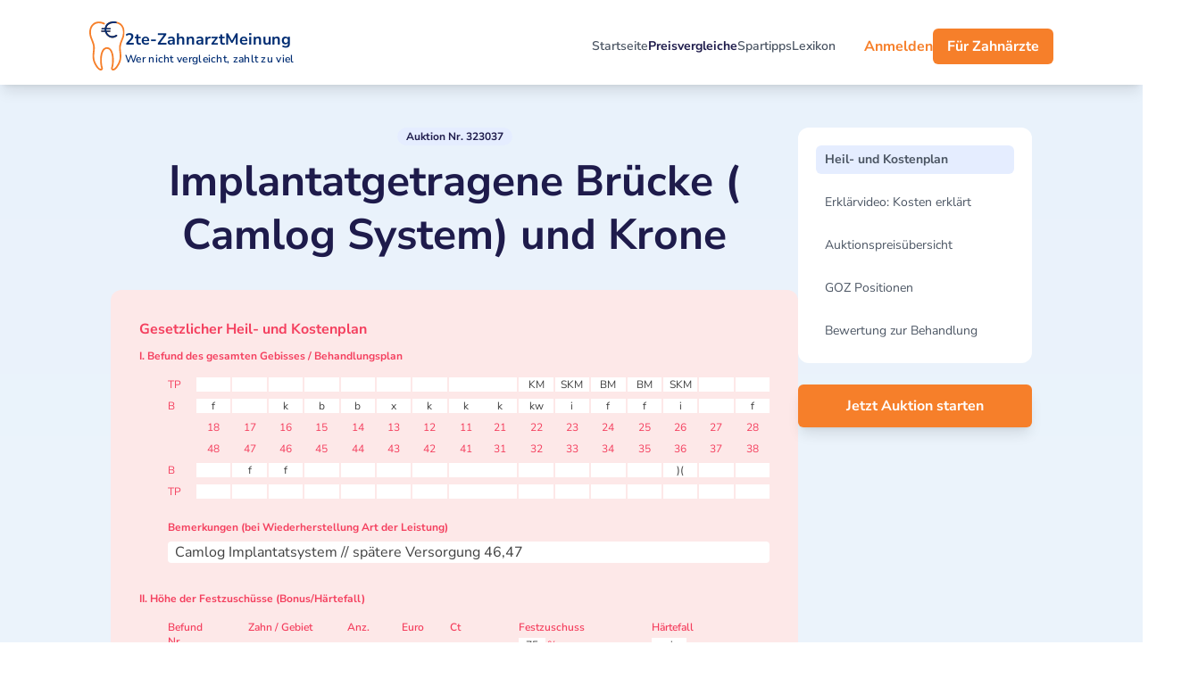

--- FILE ---
content_type: text/html; charset=UTF-8
request_url: https://www.2te-zahnarztmeinung.de/vergleich/zahnbruecke/a323037-bochum-implantatgetragene-bruecke-camlog-system-und-krone/
body_size: 21601
content:
<!DOCTYPE html>
<html lang="de">
<head>
    <meta charset="utf-8">
    <meta name="viewport"
          content="width=device-width, height=device-height, initial-scale=1.0, maximum-scale=1.0, user-scalable=0">
    <meta name="csrf-token" content="">
    <script>
        (function(){
            // Cookie lesen
            const match = document.cookie.match(/XSRF-TOKEN=([^;]+)/);
            if (!match) return;
            const token = decodeURIComponent(match[1]);

            // Meta-Tag aktualisieren
            const meta = document.querySelector('meta[name="csrf-token"]');
            if (meta) {
                meta.setAttribute('content', token);
            }

            // Alle Formulareingaben mit name="_token" updaten
            document.addEventListener('DOMContentLoaded', () => {
                document.querySelectorAll('input[name="_token"]').forEach(el => {
                    el.value = token;
                });
            });
        })();
    </script>
    
    <title>🦷 Implantatgetragene Brücke ( Camlog System) und Krone</title>
    <meta name="description" content="Brücke: Implantatgetragene Brücke ( Camlog System) und Krone in Bochum, gesetzlich versichert bei KNAPPSCHAFT. Verwendetes Material: NEM (Nicht-Edel-Metall),">
    <meta name="keywords"
          content="Brücke: Implantatgetragene Brücke ( Camlog System) und Krone">
    <meta name="author" content="Mojo GmbH - 2te-ZahnarztMeinung">
    <meta name="Copyright" content="Mojo GmbH - 2te-ZahnarztMeinung">

    
    
                    


    
    <link rel="preload" href="/assets2024/fonts/nunito/NunitoSans-VariableFont.woff2" as="font" type="font/woff2"
          crossorigin>
    <link rel="preload" href="/assets2024/fonts/nunito/NunitoSans-Italic-VariableFont.woff2" as="font" type="font/woff2"
          crossorigin>
    <link rel="preload" href="/assets2024/fonts/material-design/icomoon.woff" as="font" type="font/woff" crossorigin>

    <link rel="stylesheet" href="/assets2024/css/commons.css?v=1767777174">
    <link rel="stylesheet" href="/assets2024/css/public.css?v=1767777174">
    
    <link rel="icon" type="image/png" sizes="16×16" href="/favicons/favicon-16x16.png">
<link rel="icon" type="image/png" sizes="32×32" href="/favicons/favicon-32x32.png">
<link rel="icon" type="image/png" sizes="256x256" href="/favicons/favicon-256x256.png">
<link rel="apple-touch-icon" sizes="180x180" href="/favicons/apple-touch-icon.png">
<link rel="mask-icon" href="/favicons/safari-pinned-tab.svg" color="#fff">
<link rel="manifest" href="/favicons/site.webmanifest">
<meta name="msapplication-TileColor" content="#fff">
<meta name="msapplication-config" content="/favicons/browserconfig.xml">
    <script>
        window.Laravel = {"csrfToken":"PsKplevXuSbuKIYRkdkhpSKwglFfEaTPrJwyTXPe"}
    </script>

            <link rel="canonical"
              href="https://www.2te-zahnarztmeinung.de/vergleich/zahnbruecke/a323037-bochum-implantatgetragene-bruecke-camlog-system-und-krone/"/>
    
    
    <script type="text/plain" data-cookiecategory="analytics">
        (function (h, o, t, j, a, r) {
            h.hj = h.hj || function () {
                (h.hj.q = h.hj.q || []).push(arguments)
            };
            h._hjSettings = {hjid: 3160383, hjsv: 6};
            a = o.getElementsByTagName('head')[0];
            r = o.createElement('script');
            r.async = 1;
            r.src = t + h._hjSettings.hjid + j + h._hjSettings.hjsv;
            a.appendChild(r);
        })(window, document, 'https://static.hotjar.com/c/hotjar-', '.js?sv=');
    </script>
    <script type="text/plain" data-cookiecategory="analytics">
        (function (w, d, s, l, i) {
            w[l] = w[l] || [];
            w[l].push({
                'gtm.start':
                    new Date().getTime(), event: 'gtm.js'
            });
            var f = d.getElementsByTagName(s)[0],
                j = d.createElement(s), dl = l != 'dataLayer' ? '&l=' + l : '';
            j.async = true;
            j.src =
                'https://www.googletagmanager.com/gtm.js?id=' + i + dl;
            f.parentNode.insertBefore(j, f);
        })(window, document, 'script', 'dataLayer', 'GTM-WB4968B');
    </script>
    <script type="text/plain" data-cookiecategory="analytics">
        // Set to the same value as the web property used on the site
        var gaProperty = 'UA-22707527-1';

        // Disable tracking if the opt-out cookie exists.
        var disableStr = 'ga-disable-' + gaProperty;
        if (document.cookie.indexOf(disableStr + '=true') > -1) {
            window[disableStr] = true;
        }

        // Opt-out function
        function gaOptout() {
            document.cookie = disableStr + '=true; expires=Thu, 31 Dec 2099 23:59:59 UTC; path=/';
            window[disableStr] = true;
        }
    </script>
    <script async type="text/plain" data-cookiecategory="analytics" src="https://www.googletagmanager.com/gtag/js?id=UA-22707527-1"></script>
    <script type="text/plain" data-cookiecategory="analytics">
        window.dataLayer = window.dataLayer || [];
        function gtag(){dataLayer.push(arguments);}
        gtag('js', new Date());

        gtag('config', 'UA-22707527-1', {'anonymizeIp': true});
        gtag('config', 'AW-1070876004');
    </script>
    <script type="text/plain" data-cookiecategory="analytics">
        !function (f, b, e, v, n, t, s) {
            if (f.fbq) return;
            n = f.fbq = function () {
                n.callMethod ?
                    n.callMethod.apply(n, arguments) : n.queue.push(arguments)
            };
            if (!f._fbq) f._fbq = n;
            n.push = n;
            n.loaded = !0;
            n.version = '2.0';
            n.queue = [];
            t = b.createElement(e);
            t.async = !0;
            t.src = v;
            s = b.getElementsByTagName(e)[0];
            s.parentNode.insertBefore(t, s)
        }(window, document, 'script',
            'https://connect.facebook.net/en_US/fbevents.js');
        fbq('init', '1475863916216105');
        fbq('track', 'PageView');
    </script>

</head>

<body class="bg-gradient-to-b from-[#e9f2fb] via-[#f5f9fc] to-[#e9f2fb] min-h-screen">
<div class="flex flex-col min-h-screen">

    <header class="sticky top-0 z-20 backdrop-blur transition-colors duration-300 ease flex justify-between items-center px-24 pt-6 pb-4 w-full bg-white shadow-lg max-xl:px-5"
        role="banner">
    <nav class="flex justify-between items-center w-full max-w-[1080px] mx-auto" role="navigation"
         aria-label="Hauptnavigation">
        <!-- Logo -->
        <a href="/" class="flex gap-3 items-center text-sky-900" aria-label="2te-ZahnarztMeinung Homepage">
            <img loading="lazy"
                 src="/assets2024/images/home/zweite-zahnarztmeinung-logo.svg"
                 alt="2te-ZahnarztMeinung Logo" class="w-10 h-auto" width="40" height="55"/>
            <div class="flex flex-col">
                <span class="text-lg font-bold text-custom-logo">2te-ZahnarztMeinung</span>
                <span class="text-xs font-semibold tracking-wide text-custom-logo">Wer nicht vergleicht, zahlt zu viel</span>
            </div>
        </a>

        <!-- Hauptmenü Links (nur auf xl und größeren Bildschirmen sichtbar) -->
        <div class="hidden xl:flex flex-wrap gap-9 items-center text-sm font-semibold text-gray-600 xl:ml-auto xl:mr-8">
            <a href="/" class="hover:text-indigo-950 transition-colors "
               aria-current="page">Startseite</a>
            <a href="/preisvergleiche/"
               class="hover:text-indigo-950 transition-colors font-bold text-indigo-950">Preisvergleiche</a>
            <a href="/spartipps/"
               class="hover:text-indigo-950 transition-colors ">Spartipps</a>
            <a href="/lexikon/"
               class="hover:text-indigo-950 transition-colors  ">Lexikon</a>

        </div>

        <div id="user-nav-container">
            <script>
                (function () {
                    const cachedNav = localStorage.getItem('user-nav-html');
                    if (cachedNav) {
                        document.write(cachedNav);
                    } else {
                        document.write(`
                <div class="flex gap-4 items-center max-xl:ml-auto">
                    <a href="/login/"
                       class="hidden md:block font-bold text-custom-orange hover:text-orange-600 transition-colors  ">Anmelden</a>
                    <a href="/fur-zahnarzte/"
                       class="hidden md:block px-4 py-2 font-bold text-white bg-custom-orange hover:bg-orange-600 rounded-md transition-colors  ">Für Zahnärzte</a>
                    <button id="menuButton"
                            class="xl:hidden flex items-center px-3 py-2 border rounded text-gray-700 border-gray-700 hover:text-indigo-950 hover:border-indigo-950 focus:outline-none focus:ring-2 focus:ring-indigo-500">
                        <i class="icon-menu text-xl-plus align-middle w-7" aria-hidden="true"></i>
                    </button>
                </div>
            `);
                    }
                })();
            </script>

        </div>
    </nav>
</header>


<!-- Overlay Hintergrund (dimmt den Rest der Seite) -->
<div id="overlayBg" class="overlay-bg"></div>

<!-- Overlay Menü -->
<div id="overlayMenu" class="overlay bg-white min-h-[100svh] max-h-[100svh] overflow-y-auto flex flex-col">
    <!-- Header mit Logo und Schließen-Button -->
    <div class="flex justify-between items-center">
        <!-- Logo im Overlay-Menü -->
        <a href="/" class="flex gap-3 items-center text-sky-900" aria-label="2te-ZahnarztMeinung Homepage">
            <img loading="lazy"
                 src="/assets2024/images/home/zweite-zahnarztmeinung-logo.svg"
                 alt="2te-ZahnarztMeinung Logo" class="w-10 h-auto" width="40" height="55"/>
            <div class="flex flex-col">
                <span class="text-lg font-bold text-custom-logo">2te-ZahnarztMeinung</span>
                <span class="text-2xs font-semibold tracking-wide text-custom-logo">Wer nicht vergleicht, zahlt zu viel</span>
            </div>
        </a>

        <!-- Schließen Button -->
        <button id="closeButton" class="text-gray-700 hover:text-indigo-950 focus:outline-none pl-2">
            <i class="icon-window-close text-xl-plus align-middle w-7" aria-hidden="true"></i>
        </button>
    </div>

    <!-- Menü Links -->
    <nav class="flex flex-col mt-10 space-y-6 text-gray-700 px-4">
        <a href="/"
           class="flex items-center hover:text-indigo-950 transition-colors font-semibold ">
            <i class="icon-home-outline text-xl-plus align-middle w-7" aria-hidden="true"></i>
            Startseite
        </a>
        <a href="/preisvergleiche/"
           class="flex items-center hover:text-indigo-950 transition-colors font-semibold font-bold text-indigo-950">
            <i class="icon-chart-pie-outline text-xl-plus align-middle w-7" aria-hidden="true"></i>
            Preisvergleiche
        </a>
        <a href="/spartipps/"
           class="flex items-center hover:text-indigo-950 transition-colors font-semibold ">
            <i class="icon-lightbulb-outline text-xl-plus align-middle w-7" aria-hidden="true"></i>
            Spartipps
        </a>
        <a href="/lexikon/"
           class="flex items-center hover:text-indigo-950 transition-colors font-semibold">
            <i class="icon-book-multiple-outline text-xl-plus align-middle w-7" aria-hidden="true"></i>
            Lexikon
        </a>

        <a href="/fur-zahnarzte/"
           class="md:hidden flex items-center hover:text-indigo-950 transition-colors font-semibold">
            <i class="icon-doctor  text-xl-plus align-middle w-7" aria-hidden="true"></i>
            Für Zahnärzte
        </a>

        <a href="https://www.2te-zahnarztmeinung.de/auktion-erstellen/"
           class="flex items-center hover:text-indigo-950 transition-colors font-semibold">
            <i class="icon-gavel text-xl-plus align-middle w-7" aria-hidden="true"></i>
            Auktion einstellen
        </a>

        <div id="user-nav-mobile-container" class="flex flex-col space-y-4 text-gray-700 ">
            <script>
                (function () {
                    const cachedNavMobile = localStorage.getItem('user-nav-mobile-html');
                    if (cachedNavMobile) {
                        document.write(cachedNavMobile);
                    } else {
                        document.write(`
    <a href="/login/"
       class="flex items-center font-bold text-custom-orange hover:text-orange-600 text-lg transition-colors md:hidden">
        <i class="icon-login text-xl-plus align-middle w-7" aria-hidden="true"></i>
        Anmelden
                        </a>
                        <a href="/registrieren/"
       class="flex items-center font-bold text-custom-orange hover:text-orange-600 text-lg transition-colors md:hidden">
        <i class="icon-account-plus-outline text-xl-plus align-middle w-7" aria-hidden="true"></i>
        Registrieren
                        </a>
`);
                    }
                })();
            </script>
        </div>
    </nav>
</div>    <div id="logout-modal" tabindex="-1" aria-hidden="true" class="hidden fixed inset-0 z-[80]">
    <div class="fixed inset-0 z-[80] bg-black bg-opacity-50 transition-opacity touch-none" aria-hidden="true"></div>
    <div class="fixed inset-0 z-[81] flex min-h-full items-center justify-center p-4">
        <div class="relative bg-white rounded-xl max-w-md w-full flex flex-col border border-solid border-slate-300">
            <!-- Header -->
            <div class="flex justify-between items-center px-4 py-3 text-xl font-semibold rounded-t-xl bg-slate-100">
                <div class="text-indigo-950">Logout bestätigen</div>
                <button type="button" class="text-gray-400 hover:text-gray-500 focus:outline-none focus:ring-2 focus:ring-indigo-500" data-modal-hide="logout-modal" aria-label="Modal schließen">
                    <svg class="h-6 w-6" fill="none" viewBox="0 0 24 24" stroke="currentColor">
                        <path stroke-linecap="round" stroke-linejoin="round" stroke-width="2" d="M6 18L18 6M6 6l12 12"/>
                    </svg>
                </button>
            </div>
            <!-- Body -->
            <div class="p-6 text-center flex-1 overflow-y-auto">
                <div class="mb-5 text-lg font-normal text-gray-500 dark:text-gray-400">Möchtest du dich wirklich ausloggen?</div>
                <div class="flex justify-center gap-2">
                    <button data-modal-hide="logout-modal" type="button" class="text-gray-500 bg-white hover:bg-gray-100 focus:ring-4 focus:outline-none focus:ring-gray-200 rounded-lg border border-gray-200 text-sm font-medium px-5 py-2.5 dark:bg-gray-700 dark:text-gray-300 dark:border-gray-500 dark:hover:text-white dark:hover:bg-gray-600 dark:focus:ring-gray-600">
                        Abbrechen
                    </button>
                    <a href="/logout/" type="button" class="text-white bg-custom-orange hover:bg-custom-orange-dark focus:ring-4 focus:outline-none focus:ring-custom-orange rounded-lg border border-custom-orange text-sm font-medium px-5 py-2.5">
                        Ausloggen
                    </a>
                </div>
            </div>
        </div>
    </div>
</div>
                <main role="main">
        <div class="hidden xl:block absolute  top-[1500px] w-[300px] h-[300px] bg-no-repeat bg-center bg-contain pointer-events-none z-[-1] bg-[url('../images/Ornament11.png')]"></div>
        <div class="hidden xl:block absolute right-0 top-[1300px] w-[300px] h-[300px] bg-no-repeat bg-center bg-contain pointer-events-none z-[-1] bg-[url('../images/Ornament12.png')]"></div>


        <section class="w-full py-12">
            <div class="mx-auto max-w-[1080px] px-4">
                <div class="flex flex-col md:flex-row gap-8 justify-center items-start">
                    <div class="w-full xl:w-9/12 order-1 max-w-[770px]">
                                                    <section id="hkp">
                                <div class="flex flex-col items-center">
                                    <div class="zweite-blue-badge-headline">
                                        Auktion Nr. 323037
                                    </div>
                                    <h1 class="zweite-h1 text-center">
                                        Implantatgetragene Brücke ( Camlog System) und Krone
                                    </h1>
                                </div>
                                <div class="mt-8 bg-red-100 rounded-xl p-4 py-8 xl:p-8">
        <div class="text-base font-bold text-rose-500">
            Gesetzlicher Heil- und Kostenplan
        </div>
        <div class="mt-2.5 text-xs font-bold text-rose-500">
            I. Befund des gesamten Gebisses / Behandlungsplan
        </div>


        <div class="max-w-[360px] mx-auto md:hidden">

            <div class="mt-5 w-full">
                <h3 class="text-xs font-bold text-center text-rose-500 mb-4" id="upper-jaw-title">
                    Oberkiefer
                </h3>
                <div class="grid gap-1 justify-items-center">
                    <div class="grid gap-1 grid-cols-[20px_30px_30px_10px_30px_30px_20px] items-center">
                        <span></span>
                        <div class="text-xs font-light text-rose-500 text-center">TP</div>
                        <div class="text-xs font-light text-rose-500 text-center">B</div>
                        <span class="invisible">spacer</span>
                        <div class="text-xs font-light text-rose-500 text-center">B</div>
                        <div class="text-xs font-light text-rose-500 text-center">TP</div>
                        <span></span>
                    </div>

                    <div class="grid gap-1 grid-cols-[20px_30px_30px_10px_30px_30px_20px] items-center">
                        <span class="text-xs font-bold text-rose-500">11</span>
                        <span class="z-10 bg-white text-neutral-700 text-xs text-center min-h-[16px]"></span>
                        <span class="z-10 bg-white text-neutral-700 text-xs text-center min-h-[16px]">k</span>
                        <span class="invisible">spacer</span>
                        <span class="z-10 bg-white text-neutral-700 text-xs text-center min-h-[16px]">k</span>
                        <span class="z-10 bg-white text-neutral-700 text-xs text-center min-h-[16px]"></span>
                        <span class="text-xs font-bold text-rose-500 text-right">21</span>
                    </div>

                    <div class="grid gap-1 grid-cols-[20px_30px_30px_35px_30px_30px_20px] items-center">
                        <span class="text-xs font-bold text-rose-500">12</span>
                        <span class="z-10 bg-white text-neutral-700 text-xs text-center min-h-[16px]"></span>
                        <span class="z-10 bg-white text-neutral-700 text-xs text-center min-h-[16px]">k</span>
                        <span class="invisible">spacer</span>
                        <span class="z-10 bg-white text-neutral-700 text-xs text-center min-h-[16px]">kw</span>
                        <span class="z-10 bg-white text-neutral-700 text-xs text-center min-h-[16px]">KM</span>
                        <span class="text-xs font-bold text-rose-500 text-right">22</span>
                    </div>

                    <div class="grid gap-1 grid-cols-[20px_30px_30px_60px_30px_30px_20px] items-center">
                        <span class="text-xs font-bold text-rose-500">13</span>
                        <span class="z-10 bg-white text-neutral-700 text-xs text-center min-h-[16px]"></span>
                        <span class="z-10 bg-white text-neutral-700 text-xs text-center min-h-[16px]">x</span>
                        <span class="invisible">spacer</span>
                        <span class="z-10 bg-white text-neutral-700 text-xs text-center min-h-[16px]">i</span>
                        <span class="z-10 bg-white text-neutral-700 text-xs text-center min-h-[16px]">SKM</span>
                        <span class="text-xs font-bold text-rose-500 text-right">23</span>
                    </div>

                    <div class="grid gap-1 grid-cols-[20px_30px_30px_90px_30px_30px_20px] items-center">
                        <span class="text-xs font-bold text-rose-500">14</span>
                        <span class="z-10 bg-white text-neutral-700 text-xs text-center min-h-[16px]"></span>
                        <span class="z-10 bg-white text-neutral-700 text-xs text-center min-h-[16px]">b</span>
                        <span class="invisible">spacer</span>
                        <span class="z-10 bg-white text-neutral-700 text-xs text-center min-h-[16px]">f</span>
                        <span class="z-10 bg-white text-neutral-700 text-xs text-center min-h-[16px]">BM</span>
                        <span class="text-xs font-bold text-rose-500 text-right">24</span>
                    </div>

                    <div class="grid gap-1 grid-cols-[20px_30px_30px_100px_30px_30px_20px] items-center">
                        <span class="text-xs font-bold text-rose-500">15</span>
                        <span class="z-10 bg-white text-neutral-700 text-xs text-center min-h-[16px]"></span>
                        <span class="z-10 bg-white text-neutral-700 text-xs text-center min-h-[16px]">b</span>
                        <span class="invisible">spacer</span>
                        <span class="z-10 bg-white text-neutral-700 text-xs text-center min-h-[16px]">f</span>
                        <span class="z-10 bg-white text-neutral-700 text-xs text-center min-h-[16px]">BM</span>
                        <span class="text-xs font-bold text-rose-500 text-right">25</span>
                    </div>

                    <div class="grid gap-1 grid-cols-[20px_30px_30px_110px_30px_30px_20px] items-center">
                        <span class="text-xs font-bold text-rose-500">16</span>
                        <span class="z-10 bg-white text-neutral-700 text-xs text-center min-h-[16px]"></span>
                        <span class="z-10 bg-white text-neutral-700 text-xs text-center min-h-[16px]">k</span>
                        <span class="invisible">spacer</span>
                        <span class="z-10 bg-white text-neutral-700 text-xs text-center min-h-[16px]">i</span>
                        <span class="z-10 bg-white text-neutral-700 text-xs text-center min-h-[16px]">SKM</span>
                        <span class="text-xs font-bold text-rose-500 text-right">26</span>
                    </div>

                    <div class="grid gap-1 grid-cols-[20px_30px_30px_120px_30px_30px_20px] items-center">
                        <span class="text-xs font-bold text-rose-500">17</span>
                        <span class="z-10 bg-white text-neutral-700 text-xs text-center min-h-[16px] "></span>
                        <span class="z-10 bg-white text-neutral-700 text-xs text-center min-h-[16px]"></span>
                        <span class="invisible">spacer</span>
                        <span class="z-10 bg-white text-neutral-700 text-xs text-center min-h-[16px]"></span>
                        <span class="z-10 bg-white text-neutral-700 text-xs text-center min-h-[16px]"></span>
                        <span class="text-xs font-bold text-rose-500 text-right">27</span>
                    </div>

                    <div class="grid gap-1 grid-cols-[20px_30px_30px_110px_30px_30px_20px] items-center">
                        <span class="text-xs font-bold text-rose-500">18</span>
                        <span class="z-10 bg-white text-neutral-700 text-xs text-center min-h-[16px]"></span>
                        <span class="z-10 bg-white text-neutral-700 text-xs text-center min-h-[16px]">f</span>
                        <span class="invisible">spacer</span>
                        <span class="z-10 bg-white text-neutral-700 text-xs text-center min-h-[16px]">f</span>
                        <span class="z-10 bg-white text-neutral-700 text-xs text-center min-h-[16px]"></span>
                        <span class="text-xs font-bold text-rose-500 text-right">28</span>
                    </div>
                </div>
            </div>

            <div class="w-full border-t border-rose-500 border-opacity-50 my-4"></div>

            <div class="mt-5 w-full">
                <h3 class="text-xs font-bold text-center text-rose-500 mb-4" id="lower-jaw-title">
                    Unterkiefer
                </h3>
                <div class="grid gap-1 justify-items-center">
                    <div class="grid gap-1 grid-cols-[20px_30px_30px_110px_30px_30px_20px] items-center">
                        <span class="text-xs font-bold text-rose-500">48</span>
                        <span class="z-10 bg-white text-neutral-700 text-xs text-center min-h-[16px]"></span>
                        <span class="z-10 bg-white text-neutral-700 text-xs text-center min-h-[16px]"></span>
                        <span class="invisible">spacer</span>
                        <span class="z-10 bg-white text-neutral-700 text-xs text-center min-h-[16px]"></span>
                        <span class="z-10 bg-white text-neutral-700 text-xs text-center min-h-[16px]"></span>
                        <span class="text-xs font-bold text-rose-500 text-right">38</span>
                    </div>

                    <div class="grid gap-1 grid-cols-[20px_30px_30px_120px_30px_30px_20px] items-center">
                        <span class="text-xs font-bold text-rose-500">47</span>
                        <span class="z-10 bg-white text-neutral-700 text-xs text-center min-h-[16px]"></span>
                        <span class="z-10 bg-white text-neutral-700 text-xs text-center min-h-[16px]">f</span>
                        <span class="invisible">spacer</span>
                        <span class="z-10 bg-white text-neutral-700 text-xs text-center min-h-[16px]"></span>
                        <span class="z-10 bg-white text-neutral-700 text-xs text-center min-h-[16px]"></span>
                        <span class="text-xs font-bold text-rose-500 text-right">37</span>
                    </div>

                    <div class="grid gap-1 grid-cols-[20px_30px_30px_110px_30px_30px_20px] items-center">
                        <span class="text-xs font-bold text-rose-500">46</span>
                        <span class="z-10 bg-white text-neutral-700 text-xs text-center min-h-[16px]"></span>
                        <span class="z-10 bg-white text-neutral-700 text-xs text-center min-h-[16px]">f</span>
                        <span class="invisible">spacer</span>
                        <span class="z-10 bg-white text-neutral-700 text-xs text-center min-h-[16px]">)(</span>
                        <span class="z-10 bg-white text-neutral-700 text-xs text-center min-h-[16px]"></span>
                        <span class="text-xs font-bold text-rose-500 text-right">36</span>
                    </div>

                    <div class="grid gap-1 grid-cols-[20px_30px_30px_100px_30px_30px_20px] items-center">
                        <span class="text-xs font-bold text-rose-500">45</span>
                        <span class="z-10 bg-white text-neutral-700 text-xs text-center min-h-[16px]"></span>
                        <span class="z-10 bg-white text-neutral-700 text-xs text-center min-h-[16px]"></span>
                        <span class="invisible">spacer</span>
                        <span class="z-10 bg-white text-neutral-700 text-xs text-center min-h-[16px]"></span>
                        <span class="z-10 bg-white text-neutral-700 text-xs text-center min-h-[16px]"></span>
                        <span class="text-xs font-bold text-rose-500 text-right">35</span>
                    </div>

                    <div class="grid gap-1 grid-cols-[20px_30px_30px_90px_30px_30px_20px] items-center">
                        <span class="text-xs font-bold text-rose-500">44</span>
                        <span class="z-10 bg-white text-neutral-700 text-xs text-center min-h-[16px]"></span>
                        <span class="z-10 bg-white text-neutral-700 text-xs text-center min-h-[16px]"></span>
                        <span class="invisible">spacer</span>
                        <span class="z-10 bg-white text-neutral-700 text-xs text-center min-h-[16px]"></span>
                        <span class="z-10 bg-white text-neutral-700 text-xs text-center min-h-[16px]"></span>
                        <span class="text-xs font-bold text-rose-500 text-right">34</span>
                    </div>

                    <div class="grid gap-1 grid-cols-[20px_30px_30px_60px_30px_30px_20px] items-center">
                        <span class="text-xs font-bold text-rose-500">43</span>
                        <span class="z-10 bg-white text-neutral-700 text-xs text-center min-h-[16px]"></span>
                        <span class="z-10 bg-white text-neutral-700 text-xs text-center min-h-[16px]"></span>
                        <span class="invisible">spacer</span>
                        <span class="z-10 bg-white text-neutral-700 text-xs text-center min-h-[16px]"></span>
                        <span class="z-10 bg-white text-neutral-700 text-xs text-center min-h-[16px]"></span>
                        <span class="text-xs font-bold text-rose-500 text-right">33</span>
                    </div>

                    <div class="grid gap-1 grid-cols-[20px_30px_30px_35px_30px_30px_20px] items-center">
                        <span class="text-xs font-bold text-rose-500">42</span>
                        <span class="z-10 bg-white text-neutral-700 text-xs text-center min-h-[16px]"></span>
                        <span class="z-10 bg-white text-neutral-700 text-xs text-center min-h-[16px]"></span>
                        <span class="invisible">spacer</span>
                        <span class="z-10 bg-white text-neutral-700 text-xs text-center min-h-[16px]"></span>
                        <span class="z-10 bg-white text-neutral-700 text-xs text-center min-h-[16px]"></span>
                        <span class="text-xs font-bold text-rose-500 text-right">32</span>
                    </div>

                    <div class="grid gap-1 grid-cols-[20px_30px_30px_10px_30px_30px_20px] items-center">
                        <span class="text-xs font-bold text-rose-500">41</span>
                        <span class="z-10 bg-white text-neutral-700 text-xs text-center min-h-[16px]"></span>
                        <span class="z-10 bg-white text-neutral-700 text-xs text-center min-h-[16px]"></span>
                        <span class="invisible">spacer</span>
                        <span class="z-10 bg-white text-neutral-700 text-xs text-center min-h-[16px]"></span>
                        <span class="z-10 bg-white text-neutral-700 text-xs text-center min-h-[16px]"></span>
                        <span class="text-xs font-bold text-rose-500 text-right">31</span>
                    </div>

                    <div class="grid gap-1 grid-cols-[20px_30px_30px_10px_30px_30px_20px] items-center">
                        <span></span>
                        <div class="text-xs font-light text-rose-500 text-center">TP</div>
                        <div class="text-xs font-light text-rose-500 text-center">B</div>
                        <span class="invisible">spacer</span>
                        <div class="text-xs font-light text-rose-500 text-center">B</div>
                        <div class="text-xs font-light text-rose-500 text-center">TP</div>
                        <span></span>
                    </div>
                </div>
            </div>
        </div>


        <div class="mt-4 grid grid-cols-1 gap-y-2 pl-4 md:pl-8 max-md:hidden">
                            <div class="flex">
                    <span class="w-8 text-rose-500 text-xs">TP</span>
                    <div class="flex flex-1 gap-12">
                        <div class="grid grid-cols-8 gap-x-0.5 flex-1">
                                                            <span class="z-10 px-1 bg-white text-neutral-700 text-xs text-center"></span>
                                                            <span class="z-10 px-1 bg-white text-neutral-700 text-xs text-center"></span>
                                                            <span class="z-10 px-1 bg-white text-neutral-700 text-xs text-center"></span>
                                                            <span class="z-10 px-1 bg-white text-neutral-700 text-xs text-center"></span>
                                                            <span class="z-10 px-1 bg-white text-neutral-700 text-xs text-center"></span>
                                                            <span class="z-10 px-1 bg-white text-neutral-700 text-xs text-center"></span>
                                                            <span class="z-10 px-1 bg-white text-neutral-700 text-xs text-center"></span>
                                                            <span class="z-10 px-1 bg-white text-neutral-700 text-xs text-center"></span>
                                                    </div>
                        <div class="grid grid-cols-8 gap-x-0.5 flex-1">
                                                            <span class="z-10 px-1 bg-white text-neutral-700 text-xs text-center"></span>
                                                            <span class="z-10 px-1 bg-white text-neutral-700 text-xs text-center">KM</span>
                                                            <span class="z-10 px-1 bg-white text-neutral-700 text-xs text-center">SKM</span>
                                                            <span class="z-10 px-1 bg-white text-neutral-700 text-xs text-center">BM</span>
                                                            <span class="z-10 px-1 bg-white text-neutral-700 text-xs text-center">BM</span>
                                                            <span class="z-10 px-1 bg-white text-neutral-700 text-xs text-center">SKM</span>
                                                            <span class="z-10 px-1 bg-white text-neutral-700 text-xs text-center"></span>
                                                            <span class="z-10 px-1 bg-white text-neutral-700 text-xs text-center"></span>
                                                    </div>
                    </div>
                </div>
            
            <div class="flex">
                <span class="w-8 text-rose-500 text-xs">B</span>
                <div class="flex flex-1 gap-12">
                    <div class="grid grid-cols-8 gap-x-0.5 flex-1">
                                                    <span class="z-10 px-1 bg-white text-neutral-700 text-xs text-center">f</span>
                                                    <span class="z-10 px-1 bg-white text-neutral-700 text-xs text-center"></span>
                                                    <span class="z-10 px-1 bg-white text-neutral-700 text-xs text-center">k</span>
                                                    <span class="z-10 px-1 bg-white text-neutral-700 text-xs text-center">b</span>
                                                    <span class="z-10 px-1 bg-white text-neutral-700 text-xs text-center">b</span>
                                                    <span class="z-10 px-1 bg-white text-neutral-700 text-xs text-center">x</span>
                                                    <span class="z-10 px-1 bg-white text-neutral-700 text-xs text-center">k</span>
                                                    <span class="z-10 px-1 bg-white text-neutral-700 text-xs text-center">k</span>
                                            </div>
                    <div class="grid grid-cols-8 gap-x-0.5 flex-1">
                                                    <span class="z-10 px-1 bg-white text-neutral-700 text-xs text-center">k</span>
                                                    <span class="z-10 px-1 bg-white text-neutral-700 text-xs text-center">kw</span>
                                                    <span class="z-10 px-1 bg-white text-neutral-700 text-xs text-center">i</span>
                                                    <span class="z-10 px-1 bg-white text-neutral-700 text-xs text-center">f</span>
                                                    <span class="z-10 px-1 bg-white text-neutral-700 text-xs text-center">f</span>
                                                    <span class="z-10 px-1 bg-white text-neutral-700 text-xs text-center">i</span>
                                                    <span class="z-10 px-1 bg-white text-neutral-700 text-xs text-center"></span>
                                                    <span class="z-10 px-1 bg-white text-neutral-700 text-xs text-center">f</span>
                                            </div>
                </div>
            </div>

            <div class="flex">
                <span class="w-8"></span>
                <div class="flex flex-1 gap-12">
                    <div class="grid grid-cols-8 gap-x-0.5 flex-1">
                        <span class="text-rose-500 text-xs text-center">18</span>
                        <span class="text-rose-500 text-xs text-center">17</span>
                        <span class="text-rose-500 text-xs text-center">16</span>
                        <span class="text-rose-500 text-xs text-center">15</span>
                        <span class="text-rose-500 text-xs text-center">14</span>
                        <span class="text-rose-500 text-xs text-center">13</span>
                        <span class="text-rose-500 text-xs text-center">12</span>
                        <span class="text-rose-500 text-xs text-center">11</span>
                    </div>
                    <div class="grid grid-cols-8 gap-x-0.5 flex-1">
                        <span class="text-rose-500 text-xs text-center">21</span>
                        <span class="text-rose-500 text-xs text-center">22</span>
                        <span class="text-rose-500 text-xs text-center">23</span>
                        <span class="text-rose-500 text-xs text-center">24</span>
                        <span class="text-rose-500 text-xs text-center">25</span>
                        <span class="text-rose-500 text-xs text-center">26</span>
                        <span class="text-rose-500 text-xs text-center">27</span>
                        <span class="text-rose-500 text-xs text-center">28</span>
                    </div>
                </div>
            </div>

            <div class="flex">
                <span class="w-8"></span>
                <div class="flex flex-1 gap-12">
                    <div class="grid grid-cols-8 gap-x-0.5 flex-1">
                        <span class="text-rose-500 text-xs text-center">48</span>
                        <span class="text-rose-500 text-xs text-center">47</span>
                        <span class="text-rose-500 text-xs text-center">46</span>
                        <span class="text-rose-500 text-xs text-center">45</span>
                        <span class="text-rose-500 text-xs text-center">44</span>
                        <span class="text-rose-500 text-xs text-center">43</span>
                        <span class="text-rose-500 text-xs text-center">42</span>
                        <span class="text-rose-500 text-xs text-center">41</span>
                    </div>
                    <div class="grid grid-cols-8 gap-x-0.5 flex-1">
                        <span class="text-rose-500 text-xs text-center">31</span>
                        <span class="text-rose-500 text-xs text-center">32</span>
                        <span class="text-rose-500 text-xs text-center">33</span>
                        <span class="text-rose-500 text-xs text-center">34</span>
                        <span class="text-rose-500 text-xs text-center">35</span>
                        <span class="text-rose-500 text-xs text-center">36</span>
                        <span class="text-rose-500 text-xs text-center">37</span>
                        <span class="text-rose-500 text-xs text-center">38</span>
                    </div>
                </div>
            </div>

            <div class="flex">
                <span class="w-8 text-rose-500 text-xs">B</span>
                <div class="flex flex-1 gap-12">
                    <div class="grid grid-cols-8 gap-x-0.5 flex-1">
                                                    <span class="z-10 px-1 bg-white text-neutral-700 text-xs text-center"></span>
                                                    <span class="z-10 px-1 bg-white text-neutral-700 text-xs text-center">f</span>
                                                    <span class="z-10 px-1 bg-white text-neutral-700 text-xs text-center">f</span>
                                                    <span class="z-10 px-1 bg-white text-neutral-700 text-xs text-center"></span>
                                                    <span class="z-10 px-1 bg-white text-neutral-700 text-xs text-center"></span>
                                                    <span class="z-10 px-1 bg-white text-neutral-700 text-xs text-center"></span>
                                                    <span class="z-10 px-1 bg-white text-neutral-700 text-xs text-center"></span>
                                                    <span class="z-10 px-1 bg-white text-neutral-700 text-xs text-center"></span>
                                            </div>
                    <div class="grid grid-cols-8 gap-x-0.5 flex-1">
                                                    <span class="z-10 px-1 bg-white text-neutral-700 text-xs text-center"></span>
                                                    <span class="z-10 px-1 bg-white text-neutral-700 text-xs text-center"></span>
                                                    <span class="z-10 px-1 bg-white text-neutral-700 text-xs text-center"></span>
                                                    <span class="z-10 px-1 bg-white text-neutral-700 text-xs text-center"></span>
                                                    <span class="z-10 px-1 bg-white text-neutral-700 text-xs text-center"></span>
                                                    <span class="z-10 px-1 bg-white text-neutral-700 text-xs text-center">)(</span>
                                                    <span class="z-10 px-1 bg-white text-neutral-700 text-xs text-center"></span>
                                                    <span class="z-10 px-1 bg-white text-neutral-700 text-xs text-center"></span>
                                            </div>
                </div>
            </div>
                            <div class="flex">
                    <span class="w-8 text-rose-500 text-xs">TP</span>
                    <div class="flex flex-1 gap-12">
                        <div class="grid grid-cols-8 gap-x-0.5 flex-1">
                                                            <span class="z-10 px-1 bg-white text-neutral-700 text-xs text-center"></span>
                                                            <span class="z-10 px-1 bg-white text-neutral-700 text-xs text-center"></span>
                                                            <span class="z-10 px-1 bg-white text-neutral-700 text-xs text-center"></span>
                                                            <span class="z-10 px-1 bg-white text-neutral-700 text-xs text-center"></span>
                                                            <span class="z-10 px-1 bg-white text-neutral-700 text-xs text-center"></span>
                                                            <span class="z-10 px-1 bg-white text-neutral-700 text-xs text-center"></span>
                                                            <span class="z-10 px-1 bg-white text-neutral-700 text-xs text-center"></span>
                                                            <span class="z-10 px-1 bg-white text-neutral-700 text-xs text-center"></span>
                                                    </div>
                        <div class="grid grid-cols-8 gap-x-0.5 flex-1">
                                                            <span class="z-10 px-1 bg-white text-neutral-700 text-xs text-center"></span>
                                                            <span class="z-10 px-1 bg-white text-neutral-700 text-xs text-center"></span>
                                                            <span class="z-10 px-1 bg-white text-neutral-700 text-xs text-center"></span>
                                                            <span class="z-10 px-1 bg-white text-neutral-700 text-xs text-center"></span>
                                                            <span class="z-10 px-1 bg-white text-neutral-700 text-xs text-center"></span>
                                                            <span class="z-10 px-1 bg-white text-neutral-700 text-xs text-center"></span>
                                                            <span class="z-10 px-1 bg-white text-neutral-700 text-xs text-center"></span>
                                                            <span class="z-10 px-1 bg-white text-neutral-700 text-xs text-center"></span>
                                                    </div>
                    </div>
                </div>
                        <div class="mt-4">
                <div class="text-xs font-bold text-rose-500 mb-2">Bemerkungen (bei Wiederherstellung
                    Art der Leistung)
                </div>
                <div class="h-6 px-2 bg-white rounded">Camlog Implantatsystem // spätere Versorgung 46,47</div>
            </div>

        </div>


        <div class="mt-8">
            <div class="text-xs font-bold text-rose-500">II. Höhe der Festzuschüsse
                (Bonus/Härtefall)
            </div>

            <div class="mt-4 md:flex justify-between pl-4 md:pl-8">
                <div class="w-full md:w-6/12">
                    <div class="grid grid-cols-[50px_1fr_40px_50px_30px] gap-x-2 mb-2">
                        <div class="text-xs font-semibold text-rose-500">Befund Nr.</div>
                        <div class="text-xs font-semibold text-rose-500 text-center">Zahn / Gebiet
                        </div>
                        <div class="text-xs font-semibold text-rose-500">Anz.</div>
                        <div class="text-xs font-semibold text-rose-500 text-center">Euro</div>
                        <div class="text-xs font-semibold text-rose-500 text-center">Ct</div>
                    </div>

                                                                        <input class="festzuschuss" name="festzuschuss[befund][0]" type="hidden" value="1.1">
                            <input class="festzuschuss" name="festzuschuss[anzahl][0]" type="hidden" value="1">
                            <div class="grid grid-cols-[50px_1fr_40px_50px_30px] gap-x-2 mb-1.5">
                                <div class="z-10 px-2 bg-white text-neutral-700 text-xs">1.1</div>
                                <div class="text-rose-500 text-xs text-center">xxxxxxxxxxxx</div>
                                <div class="z-10 px-2 bg-white text-neutral-700 text-xs">1</div>
                                <div class="z-10 px-2 bg-white text-neutral-700 text-xs text-right">210</div>
                                <div class="z-10 px-2 bg-white text-neutral-700 text-xs text-left">53</div>
                            </div>
                                                                                                <input class="festzuschuss" name="festzuschuss[befund][1]" type="hidden" value="1.3">
                            <input class="festzuschuss" name="festzuschuss[anzahl][1]" type="hidden" value="1">
                            <div class="grid grid-cols-[50px_1fr_40px_50px_30px] gap-x-2 mb-1.5">
                                <div class="z-10 px-2 bg-white text-neutral-700 text-xs">1.3</div>
                                <div class="text-rose-500 text-xs text-center">xxxxxxxxxxxx</div>
                                <div class="z-10 px-2 bg-white text-neutral-700 text-xs">1</div>
                                <div class="z-10 px-2 bg-white text-neutral-700 text-xs text-right">71</div>
                                <div class="z-10 px-2 bg-white text-neutral-700 text-xs text-left">83</div>
                            </div>
                                                                                                <input class="festzuschuss" name="festzuschuss[befund][2]" type="hidden" value="3.1">
                            <input class="festzuschuss" name="festzuschuss[anzahl][2]" type="hidden" value="1">
                            <div class="grid grid-cols-[50px_1fr_40px_50px_30px] gap-x-2 mb-1.5">
                                <div class="z-10 px-2 bg-white text-neutral-700 text-xs">3.1</div>
                                <div class="text-rose-500 text-xs text-center">xxxxxxxxxxxx</div>
                                <div class="z-10 px-2 bg-white text-neutral-700 text-xs">1</div>
                                <div class="z-10 px-2 bg-white text-neutral-700 text-xs text-right">496</div>
                                <div class="z-10 px-2 bg-white text-neutral-700 text-xs text-left">13</div>
                            </div>
                                                                                                                                                                                                                                                                                                                                                                                                            

                    <div class="grid grid-cols-[50px_1fr_40px_50px_30px] gap-x-2 mt-2">
                        <div class="text-xs text-rose-500 col-span-3 text-right">
                            <div class="font-semibold">vorläufige Summe <i
                                        class="icon-chevron-right text-xl align-middle -ml-1"
                                        aria-hidden="true"></i></div>
                        </div>
                        <div class="z-10 px-2 bg-white text-neutral-700 text-xs text-right">778</div>
                        <div class="z-10 px-2 bg-white text-neutral-700 text-xs text-left">49</div>
                    </div>
                    <div class="grid grid-cols-[1fr_50px_30px] gap-x-2">
                        <div class="text-xs text-rose-500 text-right">
                            <div class="text-2xs pr-12">(falls bekannt)</div>
                        </div>
                        <div></div>
                        <div></div>
                    </div>
                </div>

                <div class="w-full md:w-5/12 max-md:mt-6">


                    <div class="grid grid-cols-2 gap-x-4">
                        <div class="flex flex-col">
                            <span class="text-xs text-rose-500 font-semibold mb-1 ">Festzuschuss</span>
                            <div class="flex items-center">
                                <span class="z-10 px-2 bg-white text-neutral-700 text-xs">75</span>
                                <span class="text-xs text-rose-500 ml-0.5">%</span>
                            </div>
                        </div>
                        <div class="flex flex-col">
                            <span class="text-xs text-rose-500 font-semibold mb-1">Härtefall</span>
                            <div class="flex items-center">
                                <span class="z-10 px-2 bg-white text-neutral-700 text-xs">nein</span>
                            </div>
                        </div>
                    </div>



                    <div class="grid grid-cols-2 gap-6 mt-4">
                        
                        
                        
                        
                        
                                            </div>

                </div>
            </div>
        </div>

        <div class="mt-6">
            <div class="text-xs font-bold text-rose-500">III. Höhe der Kostenplanung</div>

            <div class="w-full md:w-6/12">
                <div class="mt-2 space-y-1 pl-4 md:pl-8">
                    <div class="grid grid-cols-[1fr_50px_30px] gap-x-2 items-center">
                        <div class="text-xs text-rose-500"></div>
                        <div class="text-xs font-semibold text-rose-500 text-center">Euro</div>
                        <div class="text-xs font-semibold text-rose-500 text-center">Ct</div>
                    </div>

                    <div class="grid grid-cols-[1fr_50px_30px] gap-x-2 items-center">
                        <div class="text-xs text-rose-500">2 Zahnärztliches Honorar BEMA:</div>
                        <div class="z-10 px-2 bg-white text-neutral-700 text-xs text-right">0</div>
                        <div class="z-10 px-2 bg-white text-neutral-700 text-xs text-right">00</div>
                    </div>

                    <div class="grid grid-cols-[1fr_50px_30px] gap-x-2 items-center">
                        <div class="text-xs text-rose-500">3 Zahnärztliches Honorar GOZ:</div>
                        <div class="z-10 px-2 bg-white text-neutral-700 text-xs text-right">838
                        </div>
                        <div class="z-10 px-2 bg-white text-neutral-700 text-xs text-right">48</div>
                    </div>

                    <div class="grid grid-cols-[1fr_50px_30px] gap-x-2 items-center">
                        <div class="text-xs text-rose-500">4 Material- und Laborkosten:</div>
                        <div class="z-10 px-2 bg-white text-neutral-700 text-xs text-right">3.025
                        </div>
                        <div class="z-10 px-2 bg-white text-neutral-700 text-xs text-right">28</div>
                    </div>

                    <div class="border-t border-rose-500 mt-2 pt-1">
                        <div class="grid grid-cols-[1fr_50px_30px] gap-x-2 items-center">
                            <div class="text-xs text-rose-500 font-bold">5 Behandlungskosten
                                gesamt:
                            </div>
                            <div class="z-10 px-2 bg-white text-neutral-700 text-xs text-right">
                                3.863
                            </div>
                            <div class="z-10 px-2 bg-white text-neutral-700 text-xs text-right">76
                            </div>
                        </div>
                    </div>

                    <div class="grid grid-cols-[1fr_50px_30px] gap-x-2 items-center">
                        <div class="text-xs text-rose-500">Abzgl. Festzuschuss</div>
                        <div class="z-10 px-2 bg-white text-neutral-700 text-xs text-right">778
                        </div>
                        <div class="z-10 px-2 bg-white text-neutral-700 text-xs text-right">49</div>
                    </div>

                    <div class="border-t-2 border-double border-rose-500 mt-2 pt-1">
                        <div class="grid grid-cols-[1fr_50px_30px] gap-x-2 items-center">
                            <div class="text-xs text-rose-500 font-bold">Eigenanteil Patient</div>
                            <div class="z-10 px-2 bg-white text-neutral-700 text-xs text-right">
                                3.085
                            </div>
                            <div class="z-10 px-2 bg-white text-neutral-700 text-xs text-right">27
                            </div>
                        </div>
                    </div>
                </div>
            </div>
        </div>
    </div>
                                <div
        class="mt-8 w-full border border-solid border-indigo-950 border-opacity-10 min-h-[1px] max-md:max-w-full"
        role="separator"
></div>

<div class="flex flex-col w-full max-md:max-w-full text-indigo-950">

    
    
    <div class="grid grid-cols-3 gap-x-6 gap-y-8 mt-6 w-full max-md:flex max-md:flex-col max-md:items-start max-md:max-w-full">

        
        <div class="flex gap-2.5 items-start w-[245px] max-md:w-full">
            <img
                    src="/assets2024/images/auktion/laufzeit.svg"
                    class="object-contain shrink-0 w-6 aspect-square"
                    alt=""
                    aria-hidden="true"
            />
            <div class="flex flex-col flex-1">
                <h2 class="text-lg font-bold text-indigo-950">Aktionslaufzeit</h2>
                <p class="mt-1.5 text-sm">
                                            Auktion beendet.
                                    </p>
            </div>
        </div>

        
        <div class="flex gap-2.5 items-start w-[245px] max-md:w-full">
            <img
                    src="/assets2024/images/auktion/ort.svg"
                    class="object-contain shrink-0 w-6 aspect-square"
                    alt=""
                    aria-hidden="true"
            />
            <div class="flex flex-col flex-1">
                <h2 class="text-lg font-bold text-indigo-950">Ort</h2>
                <p class="mt-1.5 text-sm">44793 Bochum</p>
            </div>
        </div>

        

        
                    <div class="flex gap-2.5 items-start w-[245px] max-md:w-full">
                <img
                        src="/assets2024/images/auktion/krankenkasse.svg"
                        class="object-contain shrink-0 w-6 aspect-square"
                        alt=""
                        aria-hidden="true"
                />
                <div class="flex flex-col flex-1">
                    <h2 class="text-lg font-bold text-indigo-950">
                                                    Versicherung
                                            </h2>

                    
                                                                        <p class="mt-1.5 text-sm">KNAPPSCHAFT</p>
                                            
                    
                                    </div>
            </div>
        



    </div>
</div>


                                <div class="flex flex-col w-full max-md:max-w-full text-indigo-950 mt-10">
    <div class="grid grid-cols-3 gap-x-6 gap-y-10 w-full max-md:flex max-md:flex-col max-md:items-start max-md:max-w-full">
                    <div class="flex gap-2.5 items-start w-[245px] max-md:w-full">
                <img
                        loading="lazy"
                        src="/assets2024/images/auktion/besonderheiten.svg"
                        class="object-contain shrink-0 w-6 aspect-square"
                        alt=""
                        aria-hidden="true"
                />
                <div class="flex flex-col flex-1 w-[245px]">
                    <h2 class="text-lg font-bold text-indigo-950">Besonderheiten</h2>
                    <ul class="mt-1.5 text-sm list-disc pl-4 w-full">
                        
                                                                                                                                                                                                                                                                                <li class="break-words whitespace-normal pr-2">
                                    mit Auswechseln der Sekundärteile
                                </li>
                                                                                                                                                                                                                                                                                                                                                                                                                                                                                                                                                                                                                                                                                                                                                                                                                                                                                                                                                                                                                                                                                                                                                                                                                                                                                                                                                                                                                                                                                                                                                                                                                                    
                        
                                            </ul>
                </div>
            </div>
        
        


                    <div class="flex gap-2.5 items-start w-[245px] max-md:w-full">
                <img
                        loading="lazy"
                        src="/assets2024/images/auktion/material.svg"
                        class="object-contain shrink-0 w-6 aspect-square"
                        alt=""
                        aria-hidden="true"
                />
                <div class="flex flex-col flex-1">
                    <h2 class="text-lg font-bold text-indigo-950">Material</h2>
                    <p class="mt-1.5 text-sm">
                                                    Für Zahnersatz:<br>
                                                                NEM (Nicht-Edel-Metall): z. B. eine Metalllegierung,
                                                                                                                                        mit Keramik vollverblendet
                                                                    
                        
                                            </p>
                </div>


            </div>
        

        
    </div>
</div>

<div
        class="mt-8 w-full border border-solid border-indigo-950 border-opacity-10 min-h-[1px] max-md:max-w-full"
        role="separator"
></div>

                            </section>
                                                <section class="mt-20 max-w-[880px] mx-auto px-4 max-md:mt-14" aria-labelledby="erklaervideo-headline" id="erklaervideo">
    <div class="text-center">
        <span class="inline-block px-2.5 py-0.5 text-xs font-bold text-indigo-950 bg-indigo-100 rounded-[30px]">Erklärvideo</span>
        <h2 id="erklaervideo-headline" class="zweite-h2">Variable Zahnarztkosten erklärt</h2>
    </div>

    <div class="mt-10 mx-auto text-center relative">
        <div class="hidden xl:block absolute -top-6 -right-[29rem] w-full h-full bg-no-repeat bg-[url('../images/Ornament12.png')] pointer-events-none z-[-1]"></div>

        <div class="video-preview-js w-full max-w-[505px] aspect-video rounded-3xl shadow-lg relative z-10 mx-auto"
             role="button" tabindex="0" aria-label="Öffne Erklärvideo"
             data-videourl="https://www.youtube-nocookie.com/embed/U-dM4sfzHeI?autoplay=1">
            <img src="/assets2024/images/auktion/vorschaubild-variable-zahnkosten-erklaert.png"
                 alt="Video: Variable Zahnarztkosten erklärt - BEMA und GOZ Gebühren"
                 class="w-full h-full object-cover"/>
        </div>

        <p class="mt-6 text-base text-neutral-700 max-w-[580px] mx-auto">
            Darum variieren die Preise so stark. Zahnarzthonorar BEMA und GOZ einfach erklärt. Diesen Spielraum haben Zahnärzte und Dentallabore im privaten Gebührenbereich.
        </p>
    </div>
</section>

                        <section id="auktionspreisuebersicht" class="flex flex-col mt-24 max-w-full rounded-none max-md:mt-10"
         role="region" aria-label="Auktionspreisübersicht">
    <div class="flex flex-col w-full font-bold text-indigo-950 max-md:max-w-full">
        <span class="zweite-blue-badge-headline self-center">
            Überblick
        </span>
        <h2 class="zweite-h2 self-center">
            Auktionspreisübersicht mit Geboten und Ersparnissen
        </h2>
    </div>

    <div class="flex flex-col mt-8 rounded-xl border border-solid border-slate-300 shadow-[0px_0px_4px_rgba(125,148,185,0.25)] max-md:max-w-full max-md:hidden overflow-hidden md:-mx-4 xl:mx-0">
        <div class="flex flex-col w-full max-md:max-w-full">
            <div class="grid grid-cols-[200px_repeat(4,1fr)_85px] gap-4 py-5 px-5 w-full text-sm font-semibold bg-slate-100 border-b border-slate-300 text-indigo-950"
                 role="rowheader">
                <div>Zahnarzt</div>
                <div class="text-right">Auktionspreis</div>
                <div class="text-right">Zahnarzt Honorar</div>
                <div class="text-right">Material- & Laborkosten</div>
                <div class="text-right">Eigenanteil</div>
                <div>Ersparnis</div>
            </div>

                            <div class="grid grid-cols-[200px_repeat(4,1fr)_85px] gap-4 p-5 w-full text-xs font-semibold border-b bg-slate-50 text-neutral-700"
                     role="row">
                    <div class="text-sm italic">Bisheriger Zahnarzt</div>
                    <div class="text-right italic">3.864 €</div>
                    <div class="text-right italic">838 €</div>
                    <div class="text-right italic">3.025 €</div>
                    <div class="text-right italic">3.085 €</div>
                    <div class="italic"></div>
                </div>
            
            
                            
                
                        
                                <div class="grid grid-cols-[200px_repeat(4,1fr)_85px] gap-4 p-5 w-full text-xs font-semibold text-neutral-700 border-b bg-white"
                                     role="row">
                                    <div class="flex gap-4 items-start">
                                        <!-- Farbicon -->
                                        <div class="!w-4 h-4 mt-1 rounded-md"
                                             style="background-color: #FF69B4;"></div>
                                        <div>
                                            <div class="text-sm font-bold">
                                                                                                    Zahnarzt Rosa
                                                                                            </div>
                                                                                            <div class="flex gap-1 items-center mt-1">
                                                    <div class="flex gap-0" role="img"
                                                         aria-label="1 von 5 Sternen">
                                                        <i class="icon-star" style="font-size:12px; vertical-align: middle; color: #f67f2a;"></i><i class="icon-star" style="font-size:12px; vertical-align: middle; color: #f67f2a;"></i><i class="icon-star" style="font-size:12px; vertical-align: middle; color: #f67f2a;"></i><i class="icon-star" style="font-size:12px; vertical-align: middle; color: #f67f2a;"></i><i class="icon-star" style="font-size:12px; vertical-align: middle; color: #f67f2a;"></i>
                                                    </div>
                                                    <div class="whitespace-nowrap">
                                                        1 Bewertung
                                                    </div>
                                                </div>
                                                                                        <a href="javascript:void(0);"
                                               data-url="https://www.2te-zahnarztmeinung.de/auction/dentistProfile/268018"
                                               class="open-dentist-modal mt-2 text-sky-900 hover:underline">zum
                                                Zahnarztprofil</a>
                                        </div>
                                    </div>
                                    <div class="text-right">2.550 €</div>
                                    <div class="text-right">850 €</div>
                                    <div class="text-right">
                                        <div>1.700 €</div>
                                        <div>400 € (Mat.)</div>
                                        <div>1.300 € (Lab.)</div>
                                    </div>
                                    <div class="text-right">1.772 €
                                    </div>
                                    <div>
                                        <div class="w-full bg-green-100 rounded-full h-1.5">
                                            <div class="relative h-1.5 rounded-full bg-green-100 w-full">
    <div class="bg-green-500 h-1.5 rounded-full" role="progressbar" aria-valuenow="43" style="width: 43%;" aria-valuemin="0" aria-valuemax="100"></div>
</div>
                                        </div>
                                        <div class="mt-2 text-green-500">
                                            1.314 € (43 %)
                                        </div>
                                    </div>
                                </div>

                                
                        
                            
                                    <div class="relative bg-emerald-50">
                        <!-- Banner "Ausgewähltes Angebot" -->
                        <div class="absolute top-4 left-0 right-0 flex justify-center items-center">
                            <div class="flex items-center gap-3 text-green-700 text-xs font-semibold px-4">
                                <div class="w-16 h-px bg-green-700"></div>
                                <span>Ausgewähltes Angebot</span>
                                <div class="w-16 h-px bg-green-700"></div>
                            </div>
                        </div>
                        
                        
                                <div class="grid grid-cols-[200px_repeat(4,1fr)_85px] gap-4 p-5 w-full text-xs font-semibold text-neutral-700 mt-8"
                                     role="row">
                                    <div class="flex gap-4 items-start">
                                        <!-- Farbicon -->
                                        <div class="!w-4 h-4 mt-1 rounded-md"
                                             style="background-color: #f97316;"></div>
                                        <div>
                                            <div class="text-sm font-bold">
                                                                                                    Zahnarzt Orange
                                                                                            </div>
                                                                                            <div class="flex gap-1 items-center mt-2">
                                                    <div class="flex gap-0" role="img"
                                                         aria-label="873 von 5 Sternen">
                                                        <i class="icon-star" style="font-size:12px; vertical-align: middle; color: #f67f2a;"></i><i class="icon-star" style="font-size:12px; vertical-align: middle; color: #f67f2a;"></i><i class="icon-star" style="font-size:12px; vertical-align: middle; color: #f67f2a;"></i><i class="icon-star" style="font-size:12px; vertical-align: middle; color: #f67f2a;"></i><i class="icon-star" style="font-size:12px; vertical-align: middle; color: #f67f2a;"></i>
                                                    </div>
                                                    <div class="whitespace-nowrap">
                                                        873 Bewertungen
                                                    </div>
                                                </div>
                                                                                        <a href="javascript:void(0);"
                                               data-url="https://www.2te-zahnarztmeinung.de/auction/dentistProfile/21373"
                                               class="open-dentist-modal mt-2 text-sky-900 underline">zum
                                                Zahnarztprofil</a>
                                        </div>
                                    </div>
                                    <div class="text-right">2.562 €</div>
                                    <div class="text-right">662 €</div>
                                    <div class="text-right">
                                        <div>1.900 €</div>
                                        <div>600 € (Mat.)</div>
                                        <div>1.300 € (Lab.)</div>
                                    </div>
                                    <div class="text-right">1.784 €
                                    </div>
                                    <div>
                                        <div class="w-full bg-green-100 rounded-full h-1.5">
                                            <div class="relative h-1.5 rounded-full bg-green-100 w-full">
    <div class="bg-green-500 h-1.5 rounded-full" role="progressbar" aria-valuenow="42" style="width: 42%;" aria-valuemin="0" aria-valuemax="100"></div>
</div>
                                        </div>
                                        <div class="mt-2 text-green-500">
                                            1.302 € (42 %)
                                        </div>
                                    </div>
                                </div>

                                                                                                            <div class="flex justify-center items-center pb-4 gap-3">
                                            <a href="#bewertung" class="text-xs text-sky-900 font-semibold underline">Bewertung
                                                der
                                                Behandlung:</a>
                                            <div class="flex gap-0.5" role="img"
                                                 aria-label="873 von 5 Sternen">
                                                <i class="icon-star" style="font-size:16px; vertical-align: middle; color: #f67f2a;"></i><i class="icon-star" style="font-size:16px; vertical-align: middle; color: #f67f2a;"></i><i class="icon-star" style="font-size:16px; vertical-align: middle; color: #f67f2a;"></i><i class="icon-star" style="font-size:16px; vertical-align: middle; color: #f67f2a;"></i><i class="icon-star" style="font-size:16px; vertical-align: middle; color: #f67f2a;"></i>
                                            </div>
                                        </div>
                                                                </div>
                        
                        
            

        </div>
    </div>

    

    <div class="flex flex-col mx-auto w-full max-w-[480px] md:hidden" role="region" aria-label="Auktionspreisübersicht">
        <div class="flex flex-col mt-10 w-full">
            <div id="price-card"
                 class="price-card flex flex-col w-full bg-white border border-solid border-slate-300 shadow-[0px_0px_4px_rgba(125,148,185,0.25)]">
                <div class="flex flex-col justify-center px-3.5 py-8 w-full bg-slate-100 border-b border-slate-300">
                    <div class="flex flex-col w-full">
                        <div class="text-sm font-bold text-gray-600 text-center mb-8">
                            Bisheriger Zahnarzt
                        </div>
                                                    <div class="flex flex-col w-full text-xs">
                                <div class="flex justify-between items-center w-full font-semibold">
                                    <div class="text-gray-600">Gesamtkosten</div>
                                    <div class="text-right text-neutral-700 w-[180px]">3.864 €</div>
                                </div>
                                <div class="flex justify-between items-center mt-4 w-full font-semibold">
                                    <div class="text-gray-600">Zahnarzt Honorar</div>
                                    <div class="text-right text-neutral-700 w-[180px]">
                                        838 €
                                    </div>
                                </div>
                                <div class="flex justify-between items-start mt-4 w-full">
                                    <div class="font-semibold text-gray-600">Material- & Laborkosten</div>
                                    <div class="text-right text-neutral-700 w-[180px]">
                                        3.025 €
                                    </div>
                                </div>
                                <div class="mt-4 w-full border border-solid border-gray-600 border-opacity-50"></div>
                                <div class="flex justify-between items-center mt-4 w-full font-bold">
                                    <div class="text-gray-600">Eigenanteil</div>
                                    <div class="text-right text-neutral-700 w-[180px]">
                                        3.085 €
                                    </div>
                                </div>
                            </div>
                                            </div>


                </div>

                                <!-- Gewähltes Angebot -->
                                    <div id="selected-offer"
                         class="selected-offer not-expanded flex flex-col px-3.5 py-8 w-full bg-emerald-50">
                        <div class="flex flex-col w-full">
                            <div class="flex justify-center items-center gap-3 text-green-700 text-xs font-semibold px-4 pb-8">
                                <div class="w-16 h-px bg-green-700"></div>
                                <span>Gewähltes Angebot</span>
                                <div class="w-16 h-px bg-green-700"></div>
                            </div>


                            <div class="flex flex-col w-full">
                                <div class="flex justify-between items-center w-full">
                                    <div class="flex items-center text-sm font-bold text-neutral-700">
                                        <div class="w-4 h-4 bg-red-500 rounded-md mr-2.5"></div>
                                        <div>
                                                                                            Zahnarzt Orange
                                                                                    </div>
                                    </div>
                                    <div class="flex flex-col">
                                        <div class="flex items-center gap-2">
                                            <div class="flex text-yellow-400">
                                                <i class="icon-star" style="font-size:16px; vertical-align: middle; color: #f67f2a;"></i><i class="icon-star" style="font-size:16px; vertical-align: middle; color: #f67f2a;"></i><i class="icon-star" style="font-size:16px; vertical-align: middle; color: #f67f2a;"></i><i class="icon-star" style="font-size:16px; vertical-align: middle; color: #f67f2a;"></i><i class="icon-star" style="font-size:16px; vertical-align: middle; color: #f67f2a;"></i>
                                            </div>
                                            <div class="text-2xs leading-none text-neutral-700">
                                                873 Bewertungen
                                            </div>
                                        </div>
                                        <div class="text-right">
                                            <a href="javascript:void(0);"
                                               data-url="https://www.2te-zahnarztmeinung.de/auction/dentistProfile/21373"
                                               class="open-dentist-modal text-sky-900 underline text-xs">
                                                zum Zahnarztprofil
                                            </a>
                                        </div>
                                    </div>
                                </div>

                                <div class="flex justify-between items-center mt-4 w-full text-xs font-semibold">
                                    <div class="text-gray-600">Gesamtkosten</div>
                                    <div class="text-right text-neutral-700 w-[180px]">2.562 €</div>
                                </div>

                                <div class="flex justify-between items-center mt-4 w-full text-xs font-semibold">
                                    <div class="text-gray-600">Zahnarzt Honorar</div>
                                    <div class="text-right text-neutral-700 w-[180px]">662 €</div>
                                </div>

                                <div class="flex justify-between items-start mt-4 w-full text-xs">
                                    <div class="font-semibold text-gray-600">Material- & Laborkosten</div>
                                    <div class="text-right text-neutral-700 w-[180px]">
                                        <div class="font-semibold">1.900 €</div>
                                        <div>600 € (Mat.)</div>
                                        <div>1.300 € (Lab.)</div>
                                    </div>
                                </div>

                                <div class="mt-4 w-full border border-solid border-green-700 border-opacity-50"></div>

                                <div class="flex justify-between items-center mt-4 w-full text-xs font-semibold">
                                    <div class="text-gray-600">Eigenanteil</div>
                                    <div class="text-right text-neutral-700 w-[180px]">1.784 €</div>
                                </div>

                                <div class="flex justify-between items-center mt-4 w-full text-xs font-bold text-green-700">
                                    <div>Ersparnis</div>
                                    <div class="text-right w-[180px]">
                                        1.302 € (42 %)
                                    </div>
                                </div>
                            </div>
                        </div>

                        <div class="flex justify-center items-center mt-8 gap-1.5">
                            <a href="#bewertung" class="text-xs text-sky-900 font-semibold underline">Bewertung der
                                Behandlung:</a>
                            <div class="flex gap-0.5" role="img"
                                 aria-label="873 von 5 Sternen">
                                <i class="icon-star" style="font-size:16px; vertical-align: middle; color: #f67f2a;"></i><i class="icon-star" style="font-size:16px; vertical-align: middle; color: #f67f2a;"></i><i class="icon-star" style="font-size:16px; vertical-align: middle; color: #f67f2a;"></i><i class="icon-star" style="font-size:16px; vertical-align: middle; color: #f67f2a;"></i><i class="icon-star" style="font-size:16px; vertical-align: middle; color: #f67f2a;"></i>
                            </div>
                        </div>
                    </div>
                            </div>

                            <div id="additional-offer"
                     class="additional-offer hidden-offer flex-col  py-8 w-full bg-white border-x border-b border-slate-300 ">
                                            
                        
                                <div class="flex flex-col w-full px-3.5 mt-6">
                                    <div class="flex justify-between items-center w-full">
                                        <div class="flex items-center text-sm font-bold text-neutral-700">
                                            <div class="w-4 h-4 rounded-md mr-2.5"
                                                 style="background-color: #FF69B4;"
                                                 class="rounded-md mr-2.5"></div>
                                            <div>
                                                                                                    Zahnarzt Rosa
                                                                                            </div>
                                        </div>
                                        <div class="flex flex-col">
                                            <div class="flex items-center gap-2">
                                                <div class="flex text-yellow-400">
                                                    <i class="icon-star" style="font-size:16px; vertical-align: middle; color: #f67f2a;"></i><i class="icon-star" style="font-size:16px; vertical-align: middle; color: #f67f2a;"></i><i class="icon-star" style="font-size:16px; vertical-align: middle; color: #f67f2a;"></i><i class="icon-star" style="font-size:16px; vertical-align: middle; color: #f67f2a;"></i><i class="icon-star" style="font-size:16px; vertical-align: middle; color: #f67f2a;"></i>
                                                </div>
                                                <div class="text-2xs leading-none text-neutral-700">
                                                    1 Bewertung
                                                </div>
                                            </div>
                                            <div class="text-right">
                                                <a href="javascript:void(0);"
                                                   data-url="https://www.2te-zahnarztmeinung.de/auction/dentistProfile/268018"
                                                   class="open-dentist-modal text-sky-900 underline text-xs">
                                                    zum Zahnarztprofil
                                                </a>
                                            </div>
                                        </div>
                                    </div>

                                    <div class="flex justify-between items-center mt-4 w-full text-xs font-semibold">
                                        <div class="text-gray-600">Gesamtkosten</div>
                                        <div class="text-right text-neutral-700 w-[180px]">2.550 €</div>
                                    </div>

                                    <div class="flex justify-between items-center mt-4 w-full text-xs font-semibold">
                                        <div class="text-gray-600">Zahnarzt Honorar</div>
                                        <div class="text-right text-neutral-700 w-[180px]">850 €</div>
                                    </div>

                                    <div class="flex justify-between items-start mt-4 w-full text-xs">
                                        <div class="font-semibold text-gray-600">Material- & Laborkosten</div>
                                        <div class="text-right text-neutral-700 w-[180px]">
                                            <div class="font-semibold">1.700 €</div>
                                            <div>400 € (Mat.)</div>
                                            <div>1.300 € (Lab.)</div>
                                        </div>
                                    </div>

                                    <div class="mt-4 w-full border border-solid border-gray-600 border-opacity-50"></div>

                                    <div class="flex justify-between items-center mt-4 w-full text-xs font-semibold">
                                        <div class="text-gray-600">Eigenanteil</div>
                                        <div class="text-right text-neutral-700 w-[180px]">1.771,51 €</div>
                                    </div>

                                    <div class="flex justify-between items-center mt-4 w-full text-xs font-bold text-green-700">
                                        <div>Ersparnis</div>
                                        <div class="text-right w-[180px]">
                                            1.314 € (43 %)
                                        </div>
                                    </div>
                                </div>
                                                                                            </div>
            
            <button data-angebotanzahl="1" id="toggle-button"
                    onclick="toggleAdditionalOffer()"
                    class="mt-5 text-xs text-center text-sky-900 w-full hover:underline focus:outline-none focus:ring-2 focus:ring-sky-900 rounded">
                Alle 1 weiteren Angebote anzeigen
            </button>
        </div>
    </div>

</section>

                        
                                                    <section id="bewertung" class="flex flex-col mt-24 max-w-full w-[770px] max-md:mt-10"
                                     role="region"
                                     aria-label="Bewertung der Behandlung">
                                <div class="flex flex-col w-full font-bold text-indigo-950 max-md:max-w-full">
                    <span class="zweite-blue-badge-headline self-center">
                    Rezension
                </span>
            <h2 class="zweite-h2 self-center text-center">
                Bewertung der Behandlung: Implantatgetragene Brücke ( Camlog System) und Krone
            </h2>
            </div>
    <div class="flex flex-col self-center mt-10 max-w-full w-[600px]">
        <div class="flex flex-col w-full max-w-[600px] min-h-[192px] max-md:max-w-full">
            <div class="flex overflow-hidden justify-between items-center px-2 md:px-5 py-2.5 w-full bg-white rounded-xl shadow-lg max-md:max-w-full">
                <div class="flex flex-1 shrink justify-between items-center self-stretch my-auto w-full basis-0 min-w-[240px]">
                    <div class="self-stretch my-auto text-sm font-semibold text-indigo-950">
                        Gesamtbewertung der zahnärztlichen Leistung
                    </div>
                    <div class="flex gap-0 items-start" role="group" aria-label="Bewertung">
                        <i class="icon-star" style="font-size:18px; vertical-align: middle; color: #f67f2a;"></i><i class="icon-star" style="font-size:18px; vertical-align: middle; color: #f67f2a;"></i><i class="icon-star" style="font-size:18px; vertical-align: middle; color: #f67f2a;"></i><i class="icon-star" style="font-size:18px; vertical-align: middle; color: #f67f2a;"></i><i class="icon-star" style="font-size:18px; vertical-align: middle; color: #f67f2a;"></i>
                    </div>
                </div>
            </div>
            <div class="flex justify-between items-center px-2 md:px-5 mt-4 w-full max-md:max-w-full">
                <div class="self-stretch my-auto text-sm text-neutral-700">
                    Leistung des Zahnarztes
                    <br/>
                    (Untersuchung, Beratung, Alternativen, Einwände)
                </div>
                <div class="flex gap-0 items-start" role="group" aria-label="Bewertung">
                    <i class="icon-star" style="font-size:18px; vertical-align: middle; color: #f67f2a;"></i><i class="icon-star" style="font-size:18px; vertical-align: middle; color: #f67f2a;"></i><i class="icon-star" style="font-size:18px; vertical-align: middle; color: #f67f2a;"></i><i class="icon-star" style="font-size:18px; vertical-align: middle; color: #f67f2a;"></i><i class="icon-star" style="font-size:18px; vertical-align: middle; color: #f67f2a;"></i>
                </div>
            </div>
            <div class="flex  justify-between items-center px-2 md:px-5 mt-4 w-full max-md:max-w-full">
                <div class="self-stretch my-auto text-sm text-neutral-700">
                    Einhaltung des Behandlungspreises
                </div>
                <div class="flex gap-0 items-start" role="group" aria-label="Bewertung">
                    <i class="icon-star" style="font-size:18px; vertical-align: middle; color: #f67f2a;"></i><i class="icon-star" style="font-size:18px; vertical-align: middle; color: #f67f2a;"></i><i class="icon-star" style="font-size:18px; vertical-align: middle; color: #f67f2a;"></i><i class="icon-star" style="font-size:18px; vertical-align: middle; color: #f67f2a;"></i><i class="icon-star" style="font-size:18px; vertical-align: middle; color: #f67f2a;"></i>
                </div>
            </div>
            <div class="flex  justify-between items-center px-2 md:px-5 mt-4 w-full max-md:max-w-full">
                <div class="self-stretch my-auto text-sm text-neutral-700">
                    Kundenorientierung des Praxisteams
                    <br/>
                    (Freundlichkeit, Zuvorkommenheit)
                </div>
                <div class="flex gap-0 items-start" role="group" aria-label="Bewertung">
                    <i class="icon-star" style="font-size:18px; vertical-align: middle; color: #f67f2a;"></i><i class="icon-star" style="font-size:18px; vertical-align: middle; color: #f67f2a;"></i><i class="icon-star" style="font-size:18px; vertical-align: middle; color: #f67f2a;"></i><i class="icon-star" style="font-size:18px; vertical-align: middle; color: #f67f2a;"></i><i class="icon-star" style="font-size:18px; vertical-align: middle; color: #f67f2a;"></i>
                </div>
            </div>
            <div class="flex  justify-between items-center px-2 md:px-5 mt-4 w-full text-sm text-neutral-700 max-md:max-w-full">
                <div class="self-stretch my-auto">Weiterempfehlung des Zahnarztes</div>
                <div class="self-stretch my-auto font-semibold"> Ja</div>
            </div>
        </div>
                    <div class="mt-8 w-full min-h-0 border-2 border-solid border-indigo-950 border-opacity-10"
                 role="separator"></div>
            <div class="flex flex-col self-start px-2 md:px-5 mt-8 text-sm">
                <div class="font-semibold text-indigo-950">Kommentar Patient zu diesem Zahnarzt:</div>
                <div class="mt-4 text-neutral-700"> Bin sehr zufrieden, Beratung und Ausführung waren wirklich gut.<br />
Vor allen Dingen die digitale Abformung hat mich überzeugt.<br />
Immer wieder!</div>
            </div>
                            <div class="mt-8 w-full min-h-0 border-2 border-solid border-indigo-950 border-opacity-10"
                 role="separator"></div>
            <div class="flex flex-col self-start px-2 md:px-5 mt-8 text-sm">
                <div class="font-semibold text-indigo-950">Kommentar Patient
                    zur KNAPPSCHAFT:
                </div>
                <div class="mt-4 text-neutral-700"> Werde ich gern weiterempfehlen.</div>
            </div>
                                    <div class="mt-8 w-full min-h-0 border-2 border-solid border-indigo-950 border-opacity-10"></div>
            <div class="flex flex-col px-5 mt-8 w-full text-sm">
                <div class="font-semibold text-indigo-950 mb-4">Das
                    möchte der Patient besonders hervorheben:
                </div>
                <div class="flex flex-col gap-4">
                                            <div class="highlight-section flex flex-col md:flex-row">
                            <div class="highlight-label font-semibold md:w-[150px]">Zahnarzt/Zahnärztin</div>
                            <ul class="check-liste highlight-content flex-1">
                                                                                                            <li> Alles wurde besonders gut erklärt</li>
                                                                                                                                                                                                                    <li> Besonders hohe Kompetenz in diesem Behandlungsfeld</li>
                                                                                                                                                                                                                    <li> Auf meine Wünsche wurde sehr gut eingegangen</li>
                                                                                                                                                                    </ul>
                        </div>
                                                                <div class="highlight-section flex flex-col md:flex-row">
                            <div class="highlight-label font-semibold md:w-[150px]">Praxisteam</div>
                            <ul class="check-liste highlight-content flex-1">
                                                                                                                                                                                <li> Alle waren stets freundlich und zuvorkommend</li>
                                                                                                                                                                    </ul>
                        </div>
                                                                <div class="highlight-section flex flex-col md:flex-row">
                            <div class="highlight-label font-semibold md:w-[150px]">Zahnarztpraxis</div>
                            <ul class="check-liste highlight-content flex-1">
                                                                                                            <li> Besonders modern ausgestattete Zahnarztpraxis</li>
                                                                                                                                                                                                                    <li> Kaum Wartezeiten</li>
                                                                                                                                                                                                                                                                                                                                                            <li> Sehr gut mit PKW zu erreichen</li>
                                                                                                                                                                    </ul>
                        </div>
                                    </div>
            </div>
        
                    <div class="mt-8 w-full min-h-0 border-2 border-solid border-indigo-950 border-opacity-10"></div>
            <div class="flex flex-col px-5 mt-8 w-full text-sm">
                <div class="font-semibold text-indigo-950">Das
                    macht der Patient mit dem gesparten Geld:
                </div>
                <div class="grid grid-cols-2 md:grid-cols-3 gap-4 mt-4 text-neutral-700 w-full">
                                                                                                <img loading="lazy"
                                 src="/img/frontend/review_ersparnis/sparen/car.jpg"
                                 class="object-cover rounded-lg border-2 aspect-[1.77]"
                                 alt="Ein neues Auto kaufen"/>
                                                                                                                        <img loading="lazy"
                                 src="/img/frontend/review_ersparnis/sparen/stock-exchange.jpg"
                                 class="object-cover rounded-lg border-2 aspect-[1.77]"
                                 alt="Geld an der Börse investieren"/>
                                                            </div>
            </div>


            

            
        
        
        
    </div>
                            </section>
                        
                    </div>

                    <div class="xl:w-3/12 order-2 max-xl:hidden sticky top-28 z-10">
                        <div class="bg-white rounded-xl p-5 text-sm">
                            <nav aria-label="Inhaltsverzeichnis">
                                <ul class="flex flex-col w-full space-y-4">
                                    <li>
                                        <a href="#hkp"
                                           class="block px-2.5 py-1.5 bg-white rounded-md text-gray-600 hover:bg-gray-50 transition-colors">
                                            Heil- und Kostenplan
                                        </a>
                                    </li>
                                    <li>
                                        <a href="#erklaervideo"
                                           class="block px-2.5 py-1.5 bg-white rounded-md text-gray-600 hover:bg-gray-50 transition-colors">
                                            Erklärvideo: Kosten erklärt
                                        </a>
                                    </li>
                                    <li>
                                        <a href="#auktionspreisuebersicht"
                                           class="block px-2.5 py-1.5 bg-white rounded-md text-gray-600 hover:bg-gray-50 transition-colors">
                                            Auktionspreisübersicht
                                        </a>
                                    </li>
                                    <li>
                                        <a href="#goz"
                                           class="block px-2.5 py-1.5 bg-white rounded-md text-gray-600 hover:bg-gray-50 transition-colors">
                                            GOZ Positionen
                                        </a>
                                    </li>
                                                                            <li>
                                            <a href="#bewertung"
                                               class="block px-2.5 py-1.5 bg-white rounded-md text-gray-600 hover:bg-gray-50 transition-colors">
                                                Bewertung zur Behandlung
                                            </a>
                                        </li>
                                                                    </ul>
                            </nav>
                        </div>

                        <a href="/registrieren/"
                           class="block w-full py-3 mt-6 font-bold text-center text-white  rounded-md shadow-lg bg-custom-orange hover:bg-orange-600 transition-colors"
                           aria-label="Jetzt Auktion starten">
                            Jetzt Auktion starten
                        </a>
                    </div>
                </div>
            </div>
        </section>


                
        <section class="mt-32 max-w-[880px] mx-auto px-4 max-md:mt-10" aria-labelledby="process-heading">
    <div class="text-center">
        <span class="zweite-blue-badge-headline">Patientenstimmen</span>
        <h2 id="process-heading" class="zweite-h2">
            Echte Patienten. Echte Erfahrungen. Echte Ersparnis.
        </h2>
    </div>

    <div class="mt-2 md:mt-6 max-w-[560px] mx-auto text-center">
        <div class="space-y-4 md:space-y-6">
            <p class="text-sm font-bold text-neutral-700">Wir haben unsere Patienten interviewt. Profitieren Sie von deren Erfahrungen.</p>
            <p class="text-sm text-neutral-700">Von der ersten Schock-Rechnung bis zur Ersparnis von mehreren tausend Euro – hier erzählen Patienten ihre ganz persönliche Geschichte.</p>

            <div class="video-preview-js w-full max-w-[480px] aspect-video rounded-3xl overflow-hidden shadow-lg relative z-10 mx-auto"
                 role="button"
                 tabindex="0"
                 aria-label="Öffne Erklärvideo"
                 data-videourl="https://www.youtube-nocookie.com/embed/w8qVbmVK7qc?autoplay=1">
                <img src="/assets2024/images/home/2tezahnarztmeinung-patientenerfahrungen-video.png"
                     alt="Video: Echte Patientenstimmen zu 2te-ZahnarztMeinung"
                     class="block w-full h-full object-cover"/>
            </div>
        </div>

                    <a href="/patienten-interviews/" class="inline-block mt-6 text-sm text-neutral-700 hover:text-indigo-950 transition-colors underline">
                Zu den Interviews in voller Länge
            </a>
            </div>


</section>        <section class="flex justify-center w-full px-4 py-12 md:py-16 xl:mt-8" aria-label="Kundenstimmen">
    <div class="flex flex-col items-center max-w-[1172px] w-full">
        <span class="px-2.5 py-0.5 text-xs font-bold bg-indigo-100 text-indigo-950 rounded-[30px]">
            Kundenstimmen
        </span>
        <div class="mt-2.5 text-xl md:text-2xl xl:text-3xl font-bold text-center text-indigo-950 max-w-[602px]">
            So zufrieden sind die Patienten mit dem Service der 2ten-ZahnarztMeinung:
        </div>

        <!-- Desktop ab md -->
        <div id="carouselWrapper" class="relative w-full mt-16 overflow-hidden h-[440px] hidden md:block">
            <div id="testimonialsContainer" class="flex gap-5 absolute"></div>
            <div class="absolute inset-y-0 left-0 w-32 bg-gradient-to-r from-gray-50 to-transparent pointer-events-none z-10"></div>
            <div class="absolute inset-y-0 right-0 w-32 bg-gradient-to-l from-gray-50 to-transparent pointer-events-none z-10"></div>
        </div>

        <!-- Mobile unter md -->
        <div id="testamonial-owl-wrapper" class="block md:hidden mt-8 w-full">
            <div id="testamonial-owl-carousel" class="owl-carousel">
                <!-- Wird dynamisch befüllt -->
            </div>
        </div>

        <a href="/registrieren/"
           class="inline-block px-4 py-3 mt-10 text-sm font-bold text-white bg-custom-orange hover:bg-orange-600 rounded-md transition-colors">
            Jetzt registrieren & Kostenplan hochladen
        </a>

    </div>
</section>



        
    </main>
    <footer class="mt-10 xl:mt-20 px-20 pb-12 max-md:px-4" role="contentinfo">
    <div class="max-w-[1080px] mx-auto">
        <hr class="border-t-2 border-indigo-950 border-opacity-10"/>

        <!-- Haupt-Grid: 1 Spalte auf Mobil, 4 Spalten auf Desktop (xl) -->
        <div class="mt-16 grid grid-cols-1 xl:grid-cols-4 gap-4 md:gap-10 xl:gap-4">

            <!-- Logo: Zentriert auf Mobil, links ausgerichtet auf Desktop -->
            <div class="flex justify-start md:justify-center xl:justify-start self-start">
                <a href="/" class="flex items-center gap-2.5 text-sky-900">
                    <img src="/assets2024/images/home/zweite-zahnarztmeinung-logo.svg"
                         alt="2te-ZahnarztMeinung Logo" class="w-9 h-auto" aria-hidden="true"/>
                    <div>
                        <p class="text-base font-bold text-custom-logo">2te-ZahnarztMeinung</p>
                        <p class="text-xs font-semibold tracking-wide text-custom-logo">Wer nicht vergleicht, zahlt
                            zu viel</p>
                    </div>
                </a>
            </div>

            <!-- Container für Kontakt, Informationen und Rechtliches -->
            <div class="xl:grid-cols-7 grid grid-cols-2 md:grid-cols-3 gap-4 xl:col-span-3">

                <!-- Kontakt: Spannt 2 Spalten auf Mobil, 1 auf Tablet und Desktop -->
                <div class="col-span-2 md:col-span-1  xl:col-span-2">
                    <div class="text-xl font-bold text-neutral-700">Kontakt</div>
                    <ul class="mt-5 space-y-3 text-xs text-neutral-700">
                        <li class="flex items-center gap-2.5">
                            <i class="icon-phone text-xl-plus align-middle w-7" aria-hidden="true"></i>
                            Erst registrieren, dann anrufen.
                        </li>
                        <li class="flex items-center gap-2.5">
                            <i class="icon-clock-time-four text-xl-plus align-middle w-7" aria-hidden="true"></i>
                            Mo – Do 9:00 – 17:00 Uhr,<br/>
                            Fr 9:00 – 12:00 Uhr
                        </li>
                        <li class="flex items-center gap-2.5">
                            <i class="icon-email text-xl-plus align-middle w-7" aria-hidden="true"></i>
                            <a href="mailto:info@2te-ZahnarztMeinung.de"
                               class="hover:text-indigo-950 transition-colors">
                                info@2te-ZahnarztMeinung.de
                            </a>
                        </li>
                    </ul>
                </div>

                <!-- Informationen: Spannt 1 Spalte auf Mobil und Tablet -->
                <div class="col-span-1 xl:col-span-3">
                    <div class="text-xl font-bold text-neutral-800">Informationen</div>
                    <ul class="mt-5 space-y-2 text-xs grid grid-cols-1 xl:grid-cols-2 gap-x-4">
                        <li>
                            <a href="/marktfuehrer-zahnersatz/"
                               class="flex items-center gap-2 text-neutral-800 hover:text-indigo-950 transition-colors ">
                                <i class="icon-chevron-right text-2xl align-middle -ml-2" aria-hidden="true"></i>
                                Wir sind Marktführer
                            </a>
                        </li>
                        <li class="xl:!mt-0">
                            <a href="/zahnersatz-made-in-germany/"
                               class="flex items-center gap-2 text-neutral-800 hover:text-indigo-950 transition-colors ">
                                <i class="icon-chevron-right text-2xl align-middle -ml-2" aria-hidden="true"></i>
                                Made in Germany
                            </a>
                        </li>
                        <li>
                            <a href="/2te-zahnarztmeinung-sieg-bgh/"
                               class="flex items-center gap-2 text-neutral-800 hover:text-indigo-950 transition-colors ">
                                <i class="icon-chevron-right text-2xl align-middle -ml-2" aria-hidden="true"></i>
                                BGH-Sieger
                            </a>
                        </li>
                        <li>
                            <a href="/krankenkasse-partner/"
                               class="flex items-center gap-2 text-neutral-800 hover:text-indigo-950 transition-colors ">
                                <i class="icon-chevron-right text-2xl align-middle -ml-2" aria-hidden="true"></i>
                                Krankenkassen-Partner
                            </a>
                        </li>
                        <li>
                            <a href="/faq/"
                               class="flex items-center gap-2 text-neutral-800 hover:text-indigo-950 transition-colors ">
                                <i class="icon-chevron-right text-2xl align-middle -ml-2" aria-hidden="true"></i>
                                Häufig gestellte Fragen
                            </a>
                        </li>
                        <li>
                            <a href="/gebuehren/"
                               class="flex items-center gap-2 text-neutral-800 hover:text-indigo-950 transition-colors ">
                                <i class="icon-chevron-right text-2xl align-middle -ml-2" aria-hidden="true"></i>
                                Gebühren
                            </a>
                        </li>
                        <li>
                            <a href="/zahnpresse/"
                               class="flex items-center gap-2 text-neutral-800 hover:text-indigo-950 transition-colors ">
                                <i class="icon-chevron-right text-2xl align-middle -ml-2" aria-hidden="true"></i>
                                Presse
                            </a>
                        </li>
                        <li>
                            <a href="/kontakt/"
                               class="flex items-center gap-2 text-neutral-800 hover:text-indigo-950 transition-colors ">
                                <i class="icon-chevron-right text-2xl align-middle -ml-2" aria-hidden="true"></i>
                                Kontakt
                            </a>
                        </li>
                    </ul>
                </div>

                <!-- Rechtliches: Spannt 1 Spalte auf Mobil und Tablet -->
                <div class="col-span-1 xl:col-span-2">
                    <div class="text-xl font-bold text-neutral-800">Rechtliches</div>
                    <ul class="mt-5 space-y-2 text-xs">
                        <li>
                            <a href="/impressum/"
                               class="flex items-center gap-2 text-neutral-800 hover:text-indigo-950 transition-colors ">
                                <i class="icon-chevron-right text-2xl align-middle -ml-2" aria-hidden="true"></i>
                                Impressum
                            </a>
                        </li>
                        <li>
                            <a href="/agb/"
                               class="flex items-center gap-2 text-neutral-800 hover:text-indigo-950 transition-colors ">
                                <i class="icon-chevron-right text-2xl align-middle -ml-2" aria-hidden="true"></i>
                                AGB
                            </a>
                        </li>
                        <li>
                            <a href="/datenschutz/"
                               class="flex items-center gap-2 text-neutral-800 hover:text-indigo-950 transition-colors ">
                                <i class="icon-chevron-right text-2xl align-middle -ml-2" aria-hidden="true"></i>
                                Datenschutz
                            </a>
                        </li>
                        <li>
                            <a href="javascript:void(0);" onclick="openCookieSettings(); return false;"
                               class="flex items-center gap-2 text-neutral-800 hover:text-indigo-950 transition-colors">
                                <i class="icon-chevron-right text-2xl align-middle -ml-2" aria-hidden="true"></i>
                                Cookie-Einstellungen
                            </a>
                        </li>
                    </ul>
                </div>
            </div>
        </div>


        <p class="mt-10 text-xs font-bold md:text-center text-neutral-800">
            © 2005-2026 | 2te-ZahnarztMeinung.de - Das Auktionsportal für Zahnersatz und Implantate
        </p>

        <p class="mt-8 text-xs md:text-center text-neutral-800 max-w-[714px] mx-auto">
            Erfinder der Zahnauktionen und Marktführer | Von gesetzlichen Krankenkassen und privaten
            Krankenversicherungen empfohlen | Alles Made in Germany | Ersparnisse der Patienten im Schnitt 56 % vom
            Eigenanteil
        </p>

        <div class="w-full text-center mt-4 text-sm">
            <div itemscope itemtype="http://schema.org/CreativeWorkSeries">
                <a title="Kundenbewertungen & Erfahrungen zur 2te-ZahnarztMeinung. Mehr Infos anzeigen."
                   target="_blank" href="https://g.page/r/CfF_8jn6WbbUEAg/">
                    <p class="Bewertung">
                        <span itemprop="name">2te-ZahnarztMeinung</span>
                        <span itemprop="aggregateRating" itemscope itemtype="http://schema.org/AggregateRating">
          <span itemprop="ratingValue">4.9</span> /
          <span itemprop="bestRating">5</span> Sterne aus
          <span itemprop="ratingCount">799</span> Bewertungen bei Google Business
        </span>
                    </p>
                </a>
            </div>
        </div>

    </div>
</footer>
</div>

<div id="dentistProfileModal" class="fixed inset-0 z-[80] hidden" role="dialog" aria-modal="true"
     aria-labelledby="modalTitle">
    <div class="fixed inset-0 z-[80] bg-black bg-opacity-50 transition-opacity touch-none" aria-hidden="true"></div>
    <div class="fixed inset-0 z-[81] overflow-hidden">
        <div class="flex min-h-full items-center justify-center p-4">
            <div class="relative bg-white rounded-xl max-w-6xl w-full h-[90vh] flex flex-col overflow-hidden">
                <div class="flex justify-between items-center px-4 md:px-6 py-3 md:py-5 text-xl font-semibold rounded-t-xl bg-slate-100 border border-solid border-slate-300">
                    <div id="modalTitle" class="text-indigo-950 max-md:text-base">Bewertungsprofil dieses Zahnarztes</div>
                    <button type="button"
                            class="text-gray-400 hover:text-gray-500 focus:outline-none focus:ring-2 focus:ring-indigo-500"
                            onclick="closeModal()" aria-label="Modal schließen">
                        <svg class="h-6 w-6" fill="none" viewBox="0 0 24 24" stroke="currentColor" aria-hidden="true">
                            <path stroke-linecap="round" stroke-linejoin="round" stroke-width="2"
                                  d="M6 18L18 6M6 6l12 12"/>
                        </svg>
                    </button>
                </div>
                <div id="modalScroll" class="flex-1 overflow-y-auto relative">
                    <div id="loadingIndicator" class="absolute inset-0 flex items-center justify-center bg-white">
                        <div class="flex flex-col items-center gap-4">
                            <div class="animate-spin rounded-full h-12 w-12 border-4 border-custom-orange border-t-transparent"
                                 role="status"></div>
                            <span class="text-custom-orange text-sm font-medium">Zahnarztprofil wird geladen...</span>
                        </div>
                    </div>
                    <div id="modalContent"></div>
                </div>
                <div id="bottomShadow"
                     class="pointer-events-none absolute bottom-0 left-0 w-full h-8 bg-gradient-to-b from-transparent to-gray-300"></div>
            </div>
        </div>
    </div>
</div>
<div id="videoModal"
     class="hidden fixed inset-0 bg-black bg-opacity-80 z-[80] flex justify-center items-center transition-opacity duration-300 ease-in-out touch-none"
     role="dialog" aria-label="Videoplayer">
    <div class="relative w-4/5 max-w-3xl aspect-video">
        <button id="modal-close"
                class="absolute -top-11 -right-9 text-white text-3xl cursor-pointer bg-none border-none p-2.5"
                aria-label="Schließe Video">&times;
        </button>
        <iframe
                id="videoIframe"
                width="100%"
                height="100%"
                title="2te-ZahnarztMeinung Erklärvideo"
                frameborder="0"
                allow="accelerometer; autoplay; clipboard-write; encrypted-media; gyroscope; picture-in-picture"
                allowfullscreen>
        </iframe>
    </div>
</div>


    
    <script>
        window.testimonials = [
                            {
                date: 'vor 2 Tagen',
                text: "Mit Hilfe der 2ten-Zahnarztmeinung konnte ich ca. ein Drittel\r\nder urspr\u00fcnglichen Kosten sparen wof\u00fcr ich sehr dankbar...",
                rating: "<i class=\"icon-star\" style=\"font-size:20px; vertical-align: middle; color: #f67f2a;\"><\/i><i class=\"icon-star\" style=\"font-size:20px; vertical-align: middle; color: #f67f2a;\"><\/i><i class=\"icon-star\" style=\"font-size:20px; vertical-align: middle; color: #f67f2a;\"><\/i><i class=\"icon-star\" style=\"font-size:20px; vertical-align: middle; color: #f67f2a;\"><\/i><i class=\"icon-star\" style=\"font-size:20px; vertical-align: middle; color: #f67f2a;\"><\/i>",
                avatar: '/assets2024/images/home/zitat.svg',
                url: 'https://www.2te-zahnarztmeinung.de/vergleich/teleskop-prothese/a353786-sinntal-teleskoprothese-im-oberkiefer/',
            },                        {
                date: 'vor 3 Tagen',
                text: "- alles sehr \u00dcbersichtlich, ohne gro\u00dfen Schnick-Schnack\r\n- in meinem Fall gab es keine Probleme \ud83d\ude42",
                rating: "<i class=\"icon-star\" style=\"font-size:20px; vertical-align: middle; color: #f67f2a;\"><\/i><i class=\"icon-star\" style=\"font-size:20px; vertical-align: middle; color: #f67f2a;\"><\/i><i class=\"icon-star\" style=\"font-size:20px; vertical-align: middle; color: #f67f2a;\"><\/i><i class=\"icon-star\" style=\"font-size:20px; vertical-align: middle; color: #f67f2a;\"><\/i><i class=\"icon-star\" style=\"font-size:20px; vertical-align: middle; color: #f67f2a;\"><\/i>",
                avatar: '/assets2024/images/home/zitat.svg',
                url: 'https://www.2te-zahnarztmeinung.de/vergleich/zahnkrone/a350830-markgroeningen-teilkronen-im-unterkiefer/',
            },                        {
                date: 'vor 5 Tagen',
                text: "Sehr guter, professioneller Service mit grossem Mehrwert f\u00fcr den Patienten.",
                rating: "<i class=\"icon-star\" style=\"font-size:20px; vertical-align: middle; color: #f67f2a;\"><\/i><i class=\"icon-star\" style=\"font-size:20px; vertical-align: middle; color: #f67f2a;\"><\/i><i class=\"icon-star\" style=\"font-size:20px; vertical-align: middle; color: #f67f2a;\"><\/i><i class=\"icon-star\" style=\"font-size:20px; vertical-align: middle; color: #f67f2a;\"><\/i><i class=\"icon-star\" style=\"font-size:20px; vertical-align: middle; color: #f67f2a;\"><\/i>",
                avatar: '/assets2024/images/home/zitat.svg',
                url: 'https://www.2te-zahnarztmeinung.de/vergleich/zahnkrone/a351923-gaienhofen-krone-im-oberkiefer/',
            },                        {
                date: 'vor 1 Woche',
                text: "Durch Recherche im Internet entdeckt. Zum Gl\u00fcck. Unkomplizierte Anfrage. Das Ergebnis war nicht nur zeitnah und sehr...",
                rating: "<i class=\"icon-star\" style=\"font-size:20px; vertical-align: middle; color: #f67f2a;\"><\/i><i class=\"icon-star\" style=\"font-size:20px; vertical-align: middle; color: #f67f2a;\"><\/i><i class=\"icon-star\" style=\"font-size:20px; vertical-align: middle; color: #f67f2a;\"><\/i><i class=\"icon-star\" style=\"font-size:20px; vertical-align: middle; color: #f67f2a;\"><\/i><i class=\"icon-star\" style=\"font-size:20px; vertical-align: middle; color: #f67f2a;\"><\/i>",
                avatar: '/assets2024/images/home/zitat.svg',
                url: 'https://www.2te-zahnarztmeinung.de/vergleich/teleskop-prothese/a353923-herxheim-teleskopprothesen/',
            },                        {
                date: 'vor 1 Woche',
                text: "Ich bin froh, dass ich mit Ihrer Unterst\u00fctzung viel Geld sparen konnte.\r\nDer Internetkontakt einschlie\u00dflich der...",
                rating: "<i class=\"icon-star\" style=\"font-size:20px; vertical-align: middle; color: #f67f2a;\"><\/i><i class=\"icon-star\" style=\"font-size:20px; vertical-align: middle; color: #f67f2a;\"><\/i><i class=\"icon-star\" style=\"font-size:20px; vertical-align: middle; color: #f67f2a;\"><\/i><i class=\"icon-star\" style=\"font-size:20px; vertical-align: middle; color: #f67f2a;\"><\/i><i class=\"icon-star\" style=\"font-size:20px; vertical-align: middle; color: #f67f2a;\"><\/i>",
                avatar: '/assets2024/images/home/zitat.svg',
                url: 'https://www.2te-zahnarztmeinung.de/vergleich/teleskop-prothese/a353927-wietzendorf-teleskopprothese-im-unterkiefer/',
            },                        {
                date: 'vor 1 Woche',
                text: "Bei einer Eigenanteilsreduzierung um fast 75% kann ich nur die beste Bewertung vornehmen.",
                rating: "<i class=\"icon-star\" style=\"font-size:20px; vertical-align: middle; color: #f67f2a;\"><\/i><i class=\"icon-star\" style=\"font-size:20px; vertical-align: middle; color: #f67f2a;\"><\/i><i class=\"icon-star\" style=\"font-size:20px; vertical-align: middle; color: #f67f2a;\"><\/i><i class=\"icon-star\" style=\"font-size:20px; vertical-align: middle; color: #f67f2a;\"><\/i><i class=\"icon-star\" style=\"font-size:20px; vertical-align: middle; color: #f67f2a;\"><\/i>",
                avatar: '/assets2024/images/home/zitat.svg',
                url: 'https://www.2te-zahnarztmeinung.de/vergleich/zahnkrone/a354368-salzgitter-teilkrone/',
            },                        {
                date: 'vor 1 Woche',
                text: "es hat alles ganz toll geklappt  d.h. 5 Sterne\r\nwerde sie weiter weiter empfehlen",
                rating: "<i class=\"icon-star\" style=\"font-size:20px; vertical-align: middle; color: #f67f2a;\"><\/i><i class=\"icon-star\" style=\"font-size:20px; vertical-align: middle; color: #f67f2a;\"><\/i><i class=\"icon-star\" style=\"font-size:20px; vertical-align: middle; color: #f67f2a;\"><\/i><i class=\"icon-star\" style=\"font-size:20px; vertical-align: middle; color: #f67f2a;\"><\/i><i class=\"icon-star\" style=\"font-size:20px; vertical-align: middle; color: #f67f2a;\"><\/i>",
                avatar: '/assets2024/images/home/zitat.svg',
                url: 'https://www.2te-zahnarztmeinung.de/vergleich/zahnkrone/a355075-kulmbach-krone-im-unterkiefer/',
            },                        {
                date: 'vor 1 Woche',
                text: "Ich war sehr zufrieden mit dem Zahnarzt und dem Team ! Die Behandlung ging z\u00fcgig vonstatten. Ich bin sehr zufrieden mit...",
                rating: "<i class=\"icon-star\" style=\"font-size:20px; vertical-align: middle; color: #f67f2a;\"><\/i><i class=\"icon-star\" style=\"font-size:20px; vertical-align: middle; color: #f67f2a;\"><\/i><i class=\"icon-star\" style=\"font-size:20px; vertical-align: middle; color: #f67f2a;\"><\/i><i class=\"icon-star\" style=\"font-size:20px; vertical-align: middle; color: #f67f2a;\"><\/i><i class=\"icon-star\" style=\"font-size:20px; vertical-align: middle; color: #f67f2a;\"><\/i>",
                avatar: '/assets2024/images/home/zitat.svg',
                url: 'https://www.2te-zahnarztmeinung.de/vergleich/zahnkrone/a355380-gorleben-kronen-im-unterkiefer/',
            },                        {
                date: 'vor 1 Woche',
                text: "Es lief alles zu meiner vollsten Zufriedenheit ",
                rating: "<i class=\"icon-star\" style=\"font-size:20px; vertical-align: middle; color: #f67f2a;\"><\/i><i class=\"icon-star\" style=\"font-size:20px; vertical-align: middle; color: #f67f2a;\"><\/i><i class=\"icon-star\" style=\"font-size:20px; vertical-align: middle; color: #f67f2a;\"><\/i><i class=\"icon-star\" style=\"font-size:20px; vertical-align: middle; color: #f67f2a;\"><\/i><i class=\"icon-star\" style=\"font-size:20px; vertical-align: middle; color: #f67f2a;\"><\/i>",
                avatar: '/assets2024/images/home/zitat.svg',
                url: 'https://www.2te-zahnarztmeinung.de/vergleich/zahnkrone/a355780-siegburg-krone-im-oberkiefer/',
            },                        {
                date: 'vor 2 Wochen',
                text: "War sehr zufrieden damit.  Hatte erst ein\ud83d\ude09e falsche Wahl getroffen und diese wurde sofort nach einer kurzen E-Mail...",
                rating: "<i class=\"icon-star\" style=\"font-size:20px; vertical-align: middle; color: #f67f2a;\"><\/i><i class=\"icon-star\" style=\"font-size:20px; vertical-align: middle; color: #f67f2a;\"><\/i><i class=\"icon-star\" style=\"font-size:20px; vertical-align: middle; color: #f67f2a;\"><\/i><i class=\"icon-star\" style=\"font-size:20px; vertical-align: middle; color: #f67f2a;\"><\/i><i class=\"icon-star\" style=\"font-size:20px; vertical-align: middle; color: #f67f2a;\"><\/i>",
                avatar: '/assets2024/images/home/zitat.svg',
                url: 'https://www.2te-zahnarztmeinung.de/vergleich/zahnkrone/a353295-muenchen-3-teilkronen/',
            },                        {
                date: 'vor 2 Wochen',
                text: "Ich finde Ihren Service f\u00fcr Patienten sehr gut und sehr hilfreich. Sehr schnelle Bearbeitungszeiten, sehr gute...",
                rating: "<i class=\"icon-star\" style=\"font-size:20px; vertical-align: middle; color: #f67f2a;\"><\/i><i class=\"icon-star\" style=\"font-size:20px; vertical-align: middle; color: #f67f2a;\"><\/i><i class=\"icon-star\" style=\"font-size:20px; vertical-align: middle; color: #f67f2a;\"><\/i><i class=\"icon-star\" style=\"font-size:20px; vertical-align: middle; color: #f67f2a;\"><\/i><i class=\"icon-star\" style=\"font-size:20px; vertical-align: middle; color: #f67f2a;\"><\/i>",
                avatar: '/assets2024/images/home/zitat.svg',
                url: 'https://www.2te-zahnarztmeinung.de/vergleich/zahnkrone/a355187-duesseldorf-krone-im-unterkiefer/',
            },                        {
                date: 'vor 3 Wochen',
                text: "Danke, ihr habt mir sehr geholfen",
                rating: "<i class=\"icon-star\" style=\"font-size:20px; vertical-align: middle; color: #f67f2a;\"><\/i><i class=\"icon-star\" style=\"font-size:20px; vertical-align: middle; color: #f67f2a;\"><\/i><i class=\"icon-star\" style=\"font-size:20px; vertical-align: middle; color: #f67f2a;\"><\/i><i class=\"icon-star\" style=\"font-size:20px; vertical-align: middle; color: #f67f2a;\"><\/i><i class=\"icon-star\" style=\"font-size:20px; vertical-align: middle; color: #f67f2a;\"><\/i>",
                avatar: '/assets2024/images/home/zitat.svg',
                url: 'https://www.2te-zahnarztmeinung.de/vergleich/zahnimplantate/a353255-viersen-1-implantat-setzen-mit-kronenund-brueckenversorgung-im-oberkiefer/',
            },                        {
                date: 'vor 3 Wochen',
                text: "... wusste nicht das es so etwas gibt, bin aber sehr zufrieden. \u00dcbersichtlich, Service toll, einfach, klasse",
                rating: "<i class=\"icon-star\" style=\"font-size:20px; vertical-align: middle; color: #f67f2a;\"><\/i><i class=\"icon-star\" style=\"font-size:20px; vertical-align: middle; color: #f67f2a;\"><\/i><i class=\"icon-star\" style=\"font-size:20px; vertical-align: middle; color: #f67f2a;\"><\/i><i class=\"icon-star\" style=\"font-size:20px; vertical-align: middle; color: #f67f2a;\"><\/i><i class=\"icon-star\" style=\"font-size:20px; vertical-align: middle; color: #f67f2a;\"><\/i>",
                avatar: '/assets2024/images/home/zitat.svg',
                url: 'https://www.2te-zahnarztmeinung.de/vergleich/zahnimplantate/a351599-langenhagen-4-implantate-setzen-mit-knochenaufbau-und-prothese-im-oberkiefer/',
            },                        {
                date: 'vor 3 Wochen',
                text: "Anfangs war ich sehr skeptisch. Doch mit dem Einstellen meines Kostenvoranschlages wandelte sich mein Eindruck ins...",
                rating: "<i class=\"icon-star\" style=\"font-size:20px; vertical-align: middle; color: #f67f2a;\"><\/i><i class=\"icon-star\" style=\"font-size:20px; vertical-align: middle; color: #f67f2a;\"><\/i><i class=\"icon-star\" style=\"font-size:20px; vertical-align: middle; color: #f67f2a;\"><\/i><i class=\"icon-star\" style=\"font-size:20px; vertical-align: middle; color: #f67f2a;\"><\/i><i class=\"icon-star\" style=\"font-size:20px; vertical-align: middle; color: #f67f2a;\"><\/i>",
                avatar: '/assets2024/images/home/zitat.svg',
                url: 'https://www.2te-zahnarztmeinung.de/vergleich/zahnkrone/a353470-northeim-kronen-auf-vorhandene-implantate-1-krone-und-1-teilkrone/',
            },                        {
                date: 'vor 3 Wochen',
                text: "Das Portal ist sehr einfach zu bedienen und klar in seinem Aufbau. Auch die Zwischennachrichten gefielen mir sehr gut....",
                rating: "<i class=\"icon-star\" style=\"font-size:20px; vertical-align: middle; color: #f67f2a;\"><\/i><i class=\"icon-star\" style=\"font-size:20px; vertical-align: middle; color: #f67f2a;\"><\/i><i class=\"icon-star\" style=\"font-size:20px; vertical-align: middle; color: #f67f2a;\"><\/i><i class=\"icon-star\" style=\"font-size:20px; vertical-align: middle; color: #f67f2a;\"><\/i><i class=\"icon-star\" style=\"font-size:20px; vertical-align: middle; color: #f67f2a;\"><\/i>",
                avatar: '/assets2024/images/home/zitat.svg',
                url: 'https://www.2te-zahnarztmeinung.de/vergleich/zahnbruecke/a352105-burgdorf-2-implantate-setzen-mit-knochenaufbau-4-kronen-1-bruecke/',
            },                        {
                date: 'vor 4 Wochen',
                text: "Besser geht's nicht. Das sollte Jeder in Anspruch nehmen",
                rating: "<i class=\"icon-star\" style=\"font-size:20px; vertical-align: middle; color: #f67f2a;\"><\/i><i class=\"icon-star\" style=\"font-size:20px; vertical-align: middle; color: #f67f2a;\"><\/i><i class=\"icon-star\" style=\"font-size:20px; vertical-align: middle; color: #f67f2a;\"><\/i><i class=\"icon-star\" style=\"font-size:20px; vertical-align: middle; color: #f67f2a;\"><\/i><i class=\"icon-star\" style=\"font-size:20px; vertical-align: middle; color: #f67f2a;\"><\/i>",
                avatar: '/assets2024/images/home/zitat.svg',
                url: 'https://www.2te-zahnarztmeinung.de/vergleich/zahnbruecke/a351625-norderstedt-oberkiefer-zirkonbruecke/',
            },                        {
                date: 'vor 4 Wochen',
                text: "Zum Gl\u00fcck habe ich meinen HKP bei der 2ten-ZAM eingestellt und habe durch das Portal den Zahnarzt kennengelernt, den...",
                rating: "<i class=\"icon-star\" style=\"font-size:20px; vertical-align: middle; color: #f67f2a;\"><\/i><i class=\"icon-star\" style=\"font-size:20px; vertical-align: middle; color: #f67f2a;\"><\/i><i class=\"icon-star\" style=\"font-size:20px; vertical-align: middle; color: #f67f2a;\"><\/i><i class=\"icon-star\" style=\"font-size:20px; vertical-align: middle; color: #f67f2a;\"><\/i><i class=\"icon-star\" style=\"font-size:20px; vertical-align: middle; color: #f67f2a;\"><\/i>",
                avatar: '/assets2024/images/home/zitat.svg',
                url: 'https://www.2te-zahnarztmeinung.de/vergleich/zahnimplantate/a347472-hagen-5-implantate-setzen-festsitzende-versorgung/',
            },                        {
                date: 'vor 4 Wochen',
                text: "Super Empfehlung.Danke",
                rating: "<i class=\"icon-star\" style=\"font-size:20px; vertical-align: middle; color: #f67f2a;\"><\/i><i class=\"icon-star\" style=\"font-size:20px; vertical-align: middle; color: #f67f2a;\"><\/i><i class=\"icon-star\" style=\"font-size:20px; vertical-align: middle; color: #f67f2a;\"><\/i><i class=\"icon-star\" style=\"font-size:20px; vertical-align: middle; color: #f67f2a;\"><\/i><i class=\"icon-star\" style=\"font-size:20px; vertical-align: middle; color: #f67f2a;\"><\/i>",
                avatar: '/assets2024/images/home/zitat.svg',
                url: 'https://www.2te-zahnarztmeinung.de/vergleich/zahnimplantate/a352932-babenhausen-4-implantate-setzen-mit-sinuslift-knochenaufbau-und-kronenversorgung/',
            },                        {
                date: 'vor 4 Wochen',
                text: "Dieses Portal kann ich nur weiter empfehlen, es hat mir sehr viel Geld gespart. Ich bedanke mich bei dem Team. W\u00fcnsche...",
                rating: "<i class=\"icon-star\" style=\"font-size:20px; vertical-align: middle; color: #f67f2a;\"><\/i><i class=\"icon-star\" style=\"font-size:20px; vertical-align: middle; color: #f67f2a;\"><\/i><i class=\"icon-star\" style=\"font-size:20px; vertical-align: middle; color: #f67f2a;\"><\/i><i class=\"icon-star\" style=\"font-size:20px; vertical-align: middle; color: #f67f2a;\"><\/i><i class=\"icon-star\" style=\"font-size:20px; vertical-align: middle; color: #f67f2a;\"><\/i>",
                avatar: '/assets2024/images/home/zitat.svg',
                url: 'https://www.2te-zahnarztmeinung.de/vergleich/zahnprothese/a354189-schoenefeld-totalprothesen-nach-gutowski/',
            },                        {
                date: 'vor 4 Wochen',
                text: "Ich bin sehr zufrieden, ich habe durch die 2ten-Zahnarztmeinung sehr viel Geld gespart. ",
                rating: "<i class=\"icon-star\" style=\"font-size:20px; vertical-align: middle; color: #f67f2a;\"><\/i><i class=\"icon-star\" style=\"font-size:20px; vertical-align: middle; color: #f67f2a;\"><\/i><i class=\"icon-star\" style=\"font-size:20px; vertical-align: middle; color: #f67f2a;\"><\/i><i class=\"icon-star\" style=\"font-size:20px; vertical-align: middle; color: #f67f2a;\"><\/i><i class=\"icon-star\" style=\"font-size:20px; vertical-align: middle; color: #f67f2a;\"><\/i>",
                avatar: '/assets2024/images/home/zitat.svg',
                url: 'https://www.2te-zahnarztmeinung.de/vergleich/zahnkrone/a353173-hann-muenden-krone-im-oberkiefer/',
            },                        {
                date: 'vor 1 Monat',
                text: "Kompetente Beratung im Angebot-Process, sehr zu empfehlen.\r\nDanke!",
                rating: "<i class=\"icon-star\" style=\"font-size:20px; vertical-align: middle; color: #f67f2a;\"><\/i><i class=\"icon-star\" style=\"font-size:20px; vertical-align: middle; color: #f67f2a;\"><\/i><i class=\"icon-star\" style=\"font-size:20px; vertical-align: middle; color: #f67f2a;\"><\/i><i class=\"icon-star\" style=\"font-size:20px; vertical-align: middle; color: #f67f2a;\"><\/i><i class=\"icon-star\" style=\"font-size:20px; vertical-align: middle; color: #f67f2a;\"><\/i>",
                avatar: '/assets2024/images/home/zitat.svg',
                url: 'https://www.2te-zahnarztmeinung.de/vergleich/zahnimplantate/a352380-rinteln-2-implantate-setzen-mit-bruecke/',
            },                        {
                date: 'vor 1 Monat',
                text: "Z\u00fcgige Abwicklung der ganzen Sache. Einfache M\u00f6glichkeit der Dateneingabe. ...... Danke an das Team.",
                rating: "<i class=\"icon-star\" style=\"font-size:20px; vertical-align: middle; color: #f67f2a;\"><\/i><i class=\"icon-star\" style=\"font-size:20px; vertical-align: middle; color: #f67f2a;\"><\/i><i class=\"icon-star\" style=\"font-size:20px; vertical-align: middle; color: #f67f2a;\"><\/i><i class=\"icon-star\" style=\"font-size:20px; vertical-align: middle; color: #f67f2a;\"><\/i><i class=\"icon-star\" style=\"font-size:20px; vertical-align: middle; color: #f67f2a;\"><\/i>",
                avatar: '/assets2024/images/home/zitat.svg',
                url: 'https://www.2te-zahnarztmeinung.de/vergleich/zahnimplantate/a347181-ruppichteroth-2-implantate-setzen-mit-sinuslift-knochenaufbau-und-3-kronen/',
            },                        {
                date: 'vor 1 Monat',
                text: "total happy zuf\u00e4llig 2te-Zahnarzt-Meinung entdeckt zu haben. \u00dcber 600 Euro dadurch gespart :-)\r\nKann ich...",
                rating: "<i class=\"icon-star\" style=\"font-size:20px; vertical-align: middle; color: #f67f2a;\"><\/i><i class=\"icon-star\" style=\"font-size:20px; vertical-align: middle; color: #f67f2a;\"><\/i><i class=\"icon-star\" style=\"font-size:20px; vertical-align: middle; color: #f67f2a;\"><\/i><i class=\"icon-star\" style=\"font-size:20px; vertical-align: middle; color: #f67f2a;\"><\/i><i class=\"icon-star\" style=\"font-size:20px; vertical-align: middle; color: #f67f2a;\"><\/i>",
                avatar: '/assets2024/images/home/zitat.svg',
                url: 'https://www.2te-zahnarztmeinung.de/vergleich/zahnkrone/a354740-egestorf-teilkrone/',
            },                        {
                date: 'vor 1 Monat',
                text: "DANKE dass es Euch gibt \ud83d\udc4d ",
                rating: "<i class=\"icon-star\" style=\"font-size:20px; vertical-align: middle; color: #f67f2a;\"><\/i><i class=\"icon-star\" style=\"font-size:20px; vertical-align: middle; color: #f67f2a;\"><\/i><i class=\"icon-star\" style=\"font-size:20px; vertical-align: middle; color: #f67f2a;\"><\/i><i class=\"icon-star\" style=\"font-size:20px; vertical-align: middle; color: #f67f2a;\"><\/i><i class=\"icon-star\" style=\"font-size:20px; vertical-align: middle; color: #f67f2a;\"><\/i>",
                avatar: '/assets2024/images/home/zitat.svg',
                url: 'https://www.2te-zahnarztmeinung.de/vergleich/zahnkrone/a354535-waiblingen-implantat-setzen-mit-int-sinuslift-und-krone/',
            },                        {
                date: 'vor 1 Monat',
                text: "Prima Service.\r\nWerde Ihren Service weiter empfehlen.",
                rating: "<i class=\"icon-star\" style=\"font-size:20px; vertical-align: middle; color: #f67f2a;\"><\/i><i class=\"icon-star\" style=\"font-size:20px; vertical-align: middle; color: #f67f2a;\"><\/i><i class=\"icon-star\" style=\"font-size:20px; vertical-align: middle; color: #f67f2a;\"><\/i><i class=\"icon-star\" style=\"font-size:20px; vertical-align: middle; color: #f67f2a;\"><\/i><i class=\"icon-star\" style=\"font-size:20px; vertical-align: middle; color: #f67f2a;\"><\/i>",
                avatar: '/assets2024/images/home/zitat.svg',
                url: 'https://www.2te-zahnarztmeinung.de/vergleich/zahnkrone/a355489-winterlingen-keramikteilkronen-im-unterkiefer/',
            },                        {
                date: 'vor 1 Monat',
                text: "Alles prima geklappt ",
                rating: "<i class=\"icon-star\" style=\"font-size:20px; vertical-align: middle; color: #f67f2a;\"><\/i><i class=\"icon-star\" style=\"font-size:20px; vertical-align: middle; color: #f67f2a;\"><\/i><i class=\"icon-star\" style=\"font-size:20px; vertical-align: middle; color: #f67f2a;\"><\/i><i class=\"icon-star\" style=\"font-size:20px; vertical-align: middle; color: #f67f2a;\"><\/i><i class=\"icon-star\" style=\"font-size:20px; vertical-align: middle; color: #f67f2a;\"><\/i>",
                avatar: '/assets2024/images/home/zitat.svg',
                url: 'https://www.2te-zahnarztmeinung.de/vergleich/zahnkrone/a352795-wittenberge-2-kronen-und-1-teilkrone-1-bereits-vorhandenes-straumann-implantat-/',
            },                        {
                date: 'vor 1 Monat',
                text: "Auktion hat das gebracht was sie sollte, auf jeden Fall zu empfehlen",
                rating: "<i class=\"icon-star\" style=\"font-size:20px; vertical-align: middle; color: #f67f2a;\"><\/i><i class=\"icon-star\" style=\"font-size:20px; vertical-align: middle; color: #f67f2a;\"><\/i><i class=\"icon-star\" style=\"font-size:20px; vertical-align: middle; color: #f67f2a;\"><\/i><i class=\"icon-star\" style=\"font-size:20px; vertical-align: middle; color: #f67f2a;\"><\/i><i class=\"icon-star\" style=\"font-size:20px; vertical-align: middle; color: #f67f2a;\"><\/i>",
                avatar: '/assets2024/images/home/zitat.svg',
                url: 'https://www.2te-zahnarztmeinung.de/vergleich/teleskop-prothese/a354277-uebachpalenberg-teleskopversorgung-im-oberkiefer-icx-implantate-vorhanden-/',
            },                        {
                date: 'vor 1 Monat',
                text: "Unkompliziert und schnell ",
                rating: "<i class=\"icon-star\" style=\"font-size:20px; vertical-align: middle; color: #f67f2a;\"><\/i><i class=\"icon-star\" style=\"font-size:20px; vertical-align: middle; color: #f67f2a;\"><\/i><i class=\"icon-star\" style=\"font-size:20px; vertical-align: middle; color: #f67f2a;\"><\/i><i class=\"icon-star\" style=\"font-size:20px; vertical-align: middle; color: #f67f2a;\"><\/i><i class=\"icon-star\" style=\"font-size:20px; vertical-align: middle; color: #f67f2a;\"><\/i>",
                avatar: '/assets2024/images/home/zitat.svg',
                url: 'https://www.2te-zahnarztmeinung.de/vergleich/zahnimplantate/a350064-schotten-3-implantate-setzen-mit-ext-sinuslift-und-telsekopprothese/',
            },                        {
                date: 'vor 1 Monat',
                text: "Eine tolle Sache die ich nur jedem der gr\u00f6ssere Sachen machen muss empfehlen kann. Ich werde euch geren weiter...",
                rating: "<i class=\"icon-star\" style=\"font-size:20px; vertical-align: middle; color: #f67f2a;\"><\/i><i class=\"icon-star\" style=\"font-size:20px; vertical-align: middle; color: #f67f2a;\"><\/i><i class=\"icon-star\" style=\"font-size:20px; vertical-align: middle; color: #f67f2a;\"><\/i><i class=\"icon-star\" style=\"font-size:20px; vertical-align: middle; color: #f67f2a;\"><\/i><i class=\"icon-star\" style=\"font-size:20px; vertical-align: middle; color: #f67f2a;\"><\/i>",
                avatar: '/assets2024/images/home/zitat.svg',
                url: 'https://www.2te-zahnarztmeinung.de/vergleich/zahnkrone/a352520-brueggen-kronen-auf-2-vorhandene-implantate/',
            },                        {
                date: 'vor 1 Monat',
                text: "Finde die M\u00f6glichkeit, sich anderweitig zu entscheiden einfach nur gut ",
                rating: "<i class=\"icon-star\" style=\"font-size:20px; vertical-align: middle; color: #f67f2a;\"><\/i><i class=\"icon-star\" style=\"font-size:20px; vertical-align: middle; color: #f67f2a;\"><\/i><i class=\"icon-star\" style=\"font-size:20px; vertical-align: middle; color: #f67f2a;\"><\/i><i class=\"icon-star\" style=\"font-size:20px; vertical-align: middle; color: #f67f2a;\"><\/i><i class=\"icon-star\" style=\"font-size:20px; vertical-align: middle; color: #f67f2a;\"><\/i>",
                avatar: '/assets2024/images/home/zitat.svg',
                url: 'https://www.2te-zahnarztmeinung.de/vergleich/zahnimplantate/a351421-lehrte-1-implantat-setzen-mit-knochenaufbau-und-krone-sedierung/',
            },                        {
                date: 'vor 1 Monat',
                text: "Top! Schneller und einfacher l\u00e4\u00dft sich Geld nicht einsparen!",
                rating: "<i class=\"icon-star\" style=\"font-size:20px; vertical-align: middle; color: #f67f2a;\"><\/i><i class=\"icon-star\" style=\"font-size:20px; vertical-align: middle; color: #f67f2a;\"><\/i><i class=\"icon-star\" style=\"font-size:20px; vertical-align: middle; color: #f67f2a;\"><\/i><i class=\"icon-star\" style=\"font-size:20px; vertical-align: middle; color: #f67f2a;\"><\/i><i class=\"icon-star\" style=\"font-size:20px; vertical-align: middle; color: #f67f2a;\"><\/i>",
                avatar: '/assets2024/images/home/zitat.svg',
                url: 'https://www.2te-zahnarztmeinung.de/vergleich/zahnbruecke/a353157-fuerstenfeldbruck-zirkonkronen-bruecke/',
            },                        {
                date: 'vor 1 Monat',
                text: "Sehr gutes Portal, guter Service! War mir bisher unbekannt. Wurde von der PKV empfohlen.",
                rating: "<i class=\"icon-star\" style=\"font-size:20px; vertical-align: middle; color: #f67f2a;\"><\/i><i class=\"icon-star\" style=\"font-size:20px; vertical-align: middle; color: #f67f2a;\"><\/i><i class=\"icon-star\" style=\"font-size:20px; vertical-align: middle; color: #f67f2a;\"><\/i><i class=\"icon-star\" style=\"font-size:20px; vertical-align: middle; color: #f67f2a;\"><\/i><i class=\"icon-star\" style=\"font-size:20px; vertical-align: middle; color: #f67f2a;\"><\/i>",
                avatar: '/assets2024/images/home/zitat.svg',
                url: 'https://www.2te-zahnarztmeinung.de/vergleich/zahnbruecke/a354086-bonn-brueckenversorgung/',
            },                        {
                date: 'vor 1 Monat',
                text: "Sehr einfache Abwicklung, hohe Einsparung von Kosten m\u00f6glich",
                rating: "<i class=\"icon-star\" style=\"font-size:20px; vertical-align: middle; color: #f67f2a;\"><\/i><i class=\"icon-star\" style=\"font-size:20px; vertical-align: middle; color: #f67f2a;\"><\/i><i class=\"icon-star\" style=\"font-size:20px; vertical-align: middle; color: #f67f2a;\"><\/i><i class=\"icon-star\" style=\"font-size:20px; vertical-align: middle; color: #f67f2a;\"><\/i><i class=\"icon-star\" style=\"font-size:20px; vertical-align: middle; color: #f67f2a;\"><\/i>",
                avatar: '/assets2024/images/home/zitat.svg',
                url: 'https://www.2te-zahnarztmeinung.de/vergleich/zahnkrone/a354646-stuttgart-einzelkrone-im-unterkiefer/',
            },                        {
                date: 'vor 1 Monat',
                text: "Super Ablauf. Alles total einfach erkl\u00e4rt. Toll das es so eine M\u00f6glichkeit gibt. ",
                rating: "<i class=\"icon-star\" style=\"font-size:20px; vertical-align: middle; color: #f67f2a;\"><\/i><i class=\"icon-star\" style=\"font-size:20px; vertical-align: middle; color: #f67f2a;\"><\/i><i class=\"icon-star\" style=\"font-size:20px; vertical-align: middle; color: #f67f2a;\"><\/i><i class=\"icon-star\" style=\"font-size:20px; vertical-align: middle; color: #f67f2a;\"><\/i><i class=\"icon-star\" style=\"font-size:20px; vertical-align: middle; color: #f67f2a;\"><\/i>",
                avatar: '/assets2024/images/home/zitat.svg',
                url: 'https://www.2te-zahnarztmeinung.de/vergleich/zahnbruecke/a353773-krefeld-krone-und-bruecke-aus-zirkon/',
            },                        {
                date: 'vor 1 Monat',
                text: "Super, toll, dass es solch eine Plattform gibt",
                rating: "<i class=\"icon-star\" style=\"font-size:20px; vertical-align: middle; color: #f67f2a;\"><\/i><i class=\"icon-star\" style=\"font-size:20px; vertical-align: middle; color: #f67f2a;\"><\/i><i class=\"icon-star\" style=\"font-size:20px; vertical-align: middle; color: #f67f2a;\"><\/i><i class=\"icon-star\" style=\"font-size:20px; vertical-align: middle; color: #f67f2a;\"><\/i><i class=\"icon-star\" style=\"font-size:20px; vertical-align: middle; color: #f67f2a;\"><\/i>",
                avatar: '/assets2024/images/home/zitat.svg',
                url: 'https://www.2te-zahnarztmeinung.de/vergleich/zahnkrone/a354227-eggensteinleopoldshafen-2-frontzahnkronen/',
            },                        {
                date: 'vor 1 Monat',
                text: "Sehr unkompliziert , ich habe das gew\u00fcnschte gefunden \ud83d\ude0a",
                rating: "<i class=\"icon-star\" style=\"font-size:20px; vertical-align: middle; color: #f67f2a;\"><\/i><i class=\"icon-star\" style=\"font-size:20px; vertical-align: middle; color: #f67f2a;\"><\/i><i class=\"icon-star\" style=\"font-size:20px; vertical-align: middle; color: #f67f2a;\"><\/i><i class=\"icon-star\" style=\"font-size:20px; vertical-align: middle; color: #f67f2a;\"><\/i><i class=\"icon-star\" style=\"font-size:20px; vertical-align: middle; color: #f67f2a;\"><\/i>",
                avatar: '/assets2024/images/home/zitat.svg',
                url: 'https://www.2te-zahnarztmeinung.de/vergleich/zahnprothese/a353863-essen-kronenversorgungen-mit-geschiebeprothese/',
            },                        {
                date: 'vor 1 Monat',
                text: "ein perfekter Service ",
                rating: "<i class=\"icon-star\" style=\"font-size:20px; vertical-align: middle; color: #f67f2a;\"><\/i><i class=\"icon-star\" style=\"font-size:20px; vertical-align: middle; color: #f67f2a;\"><\/i><i class=\"icon-star\" style=\"font-size:20px; vertical-align: middle; color: #f67f2a;\"><\/i><i class=\"icon-star\" style=\"font-size:20px; vertical-align: middle; color: #f67f2a;\"><\/i><i class=\"icon-star\" style=\"font-size:20px; vertical-align: middle; color: #f67f2a;\"><\/i>",
                avatar: '/assets2024/images/home/zitat.svg',
                url: 'https://www.2te-zahnarztmeinung.de/vergleich/zahnimplantate/a297646-norderstedt-4-implantate-im-oberkiefer-mit-knochenaufbau-sinus-lift-und-zahnersatz/',
            },                        {
                date: 'vor 1 Monat',
                text: "Habe mich anfangs nicht getraut, aber froh, dass ich \r\nes versucht habe.\r\nJetzt bin ich von der 2ten ZahnarztMeinung...",
                rating: "<i class=\"icon-star\" style=\"font-size:20px; vertical-align: middle; color: #f67f2a;\"><\/i><i class=\"icon-star\" style=\"font-size:20px; vertical-align: middle; color: #f67f2a;\"><\/i><i class=\"icon-star\" style=\"font-size:20px; vertical-align: middle; color: #f67f2a;\"><\/i><i class=\"icon-star\" style=\"font-size:20px; vertical-align: middle; color: #f67f2a;\"><\/i><i class=\"icon-star\" style=\"font-size:20px; vertical-align: middle; color: #f67f2a;\"><\/i>",
                avatar: '/assets2024/images/home/zitat.svg',
                url: 'https://www.2te-zahnarztmeinung.de/vergleich/zahnbruecke/a354262-reinbek-wurzelkanalbehandlung-revision-und-zirkonbruecke/',
            },                        {
                date: 'vor 1 Monat',
                text: "Ich habe die 2Zahnarztmeinung schon weiter empfohlen. ",
                rating: "<i class=\"icon-star\" style=\"font-size:20px; vertical-align: middle; color: #f67f2a;\"><\/i><i class=\"icon-star\" style=\"font-size:20px; vertical-align: middle; color: #f67f2a;\"><\/i><i class=\"icon-star\" style=\"font-size:20px; vertical-align: middle; color: #f67f2a;\"><\/i><i class=\"icon-star\" style=\"font-size:20px; vertical-align: middle; color: #f67f2a;\"><\/i><i class=\"icon-star\" style=\"font-size:20px; vertical-align: middle; color: #f67f2a;\"><\/i>",
                avatar: '/assets2024/images/home/zitat.svg',
                url: 'https://www.2te-zahnarztmeinung.de/vergleich/zahnbruecke/a348986-wismar-kronenund-brueckenversorgung/',
            },                        {
                date: 'vor 1 Monat',
                text: "ich war sehr zufrieden mit dem Service der 2ten ZahnarztMeinung. \r\nHabe rcht schnell 4 Angebote gehabt, von von das...",
                rating: "<i class=\"icon-star\" style=\"font-size:20px; vertical-align: middle; color: #f67f2a;\"><\/i><i class=\"icon-star\" style=\"font-size:20px; vertical-align: middle; color: #f67f2a;\"><\/i><i class=\"icon-star\" style=\"font-size:20px; vertical-align: middle; color: #f67f2a;\"><\/i><i class=\"icon-star\" style=\"font-size:20px; vertical-align: middle; color: #f67f2a;\"><\/i><i class=\"icon-star\" style=\"font-size:20px; vertical-align: middle; color: #f67f2a;\"><\/i>",
                avatar: '/assets2024/images/home/zitat.svg',
                url: 'https://www.2te-zahnarztmeinung.de/vergleich/zahnimplantate/a349488-schriesheim-1-implantat-setzen-mit-knochenaufbau-und-zirkonkrone/',
            },                        {
                date: 'vor 1 Monat',
                text: "Tolles Angebot! Wenn man flexibel und kein Angstpatient ist kann man sehr viel Geld sparen. ",
                rating: "<i class=\"icon-star\" style=\"font-size:20px; vertical-align: middle; color: #f67f2a;\"><\/i><i class=\"icon-star\" style=\"font-size:20px; vertical-align: middle; color: #f67f2a;\"><\/i><i class=\"icon-star\" style=\"font-size:20px; vertical-align: middle; color: #f67f2a;\"><\/i><i class=\"icon-star\" style=\"font-size:20px; vertical-align: middle; color: #f67f2a;\"><\/i><i class=\"icon-star\" style=\"font-size:20px; vertical-align: middle; color: #f67f2a;\"><\/i>",
                avatar: '/assets2024/images/home/zitat.svg',
                url: 'https://www.2te-zahnarztmeinung.de/vergleich/zahnkrone/a353750-hannover-krone-im-oberkiefer/',
            },                        {
                date: 'vor 1 Monat',
                text: "Alles super gelaufen",
                rating: "<i class=\"icon-star\" style=\"font-size:20px; vertical-align: middle; color: #f67f2a;\"><\/i><i class=\"icon-star\" style=\"font-size:20px; vertical-align: middle; color: #f67f2a;\"><\/i><i class=\"icon-star\" style=\"font-size:20px; vertical-align: middle; color: #f67f2a;\"><\/i><i class=\"icon-star\" style=\"font-size:20px; vertical-align: middle; color: #f67f2a;\"><\/i><i class=\"icon-star\" style=\"font-size:20px; vertical-align: middle; color: #f67f2a;\"><\/i>",
                avatar: '/assets2024/images/home/zitat.svg',
                url: 'https://www.2te-zahnarztmeinung.de/vergleich/zahnprothese/a351013-oldenburg-kronen-bruecken-und-geschiebeprothese-inkl-kieferkammaufnbaum-mit-ext-sinuslift/',
            },                        {
                date: 'vor 1 Monat',
                text: "Sehr guter Service. Vielen Dank.\ud83d\ude42\ud83d\udc4d",
                rating: "<i class=\"icon-star\" style=\"font-size:20px; vertical-align: middle; color: #f67f2a;\"><\/i><i class=\"icon-star\" style=\"font-size:20px; vertical-align: middle; color: #f67f2a;\"><\/i><i class=\"icon-star\" style=\"font-size:20px; vertical-align: middle; color: #f67f2a;\"><\/i><i class=\"icon-star\" style=\"font-size:20px; vertical-align: middle; color: #f67f2a;\"><\/i><i class=\"icon-star\" style=\"font-size:20px; vertical-align: middle; color: #f67f2a;\"><\/i>",
                avatar: '/assets2024/images/home/zitat.svg',
                url: 'https://www.2te-zahnarztmeinung.de/vergleich/zahnkrone/a354162-muenchen-erneuerung-einer-krone/',
            },                        {
                date: 'vor 1 Monat',
                text: "sehr gute M\u00f6glichkeit Vergleichsangebote einzuholen!",
                rating: "<i class=\"icon-star\" style=\"font-size:20px; vertical-align: middle; color: #f67f2a;\"><\/i><i class=\"icon-star\" style=\"font-size:20px; vertical-align: middle; color: #f67f2a;\"><\/i><i class=\"icon-star\" style=\"font-size:20px; vertical-align: middle; color: #f67f2a;\"><\/i><i class=\"icon-star\" style=\"font-size:20px; vertical-align: middle; color: #f67f2a;\"><\/i><i class=\"icon-star\" style=\"font-size:20px; vertical-align: middle; color: #f67f2a;\"><\/i>",
                avatar: '/assets2024/images/home/zitat.svg',
                url: 'https://www.2te-zahnarztmeinung.de/vergleich/zahnimplantate/a351569-lueneburg-5-implantate-setzen-mit-sinuslift-kronenund-brueckenversorgung/',
            },                        {
                date: 'vor 1 Monat',
                text: "Perfect. Not only the money savings is significant, but the team is really professional and answers immediately to...",
                rating: "<i class=\"icon-star\" style=\"font-size:20px; vertical-align: middle; color: #f67f2a;\"><\/i><i class=\"icon-star\" style=\"font-size:20px; vertical-align: middle; color: #f67f2a;\"><\/i><i class=\"icon-star\" style=\"font-size:20px; vertical-align: middle; color: #f67f2a;\"><\/i><i class=\"icon-star\" style=\"font-size:20px; vertical-align: middle; color: #f67f2a;\"><\/i><i class=\"icon-star\" style=\"font-size:20px; vertical-align: middle; color: #f67f2a;\"><\/i>",
                avatar: '/assets2024/images/home/zitat.svg',
                url: 'https://www.2te-zahnarztmeinung.de/vergleich/zahnkrone/a355353-muenchen-einzelkrone-im-oberkiefer/',
            },                        {
                date: 'vor 1 Monat',
                text: "Toller Kontakt, vielen Dank ",
                rating: "<i class=\"icon-star\" style=\"font-size:20px; vertical-align: middle; color: #f67f2a;\"><\/i><i class=\"icon-star\" style=\"font-size:20px; vertical-align: middle; color: #f67f2a;\"><\/i><i class=\"icon-star\" style=\"font-size:20px; vertical-align: middle; color: #f67f2a;\"><\/i><i class=\"icon-star\" style=\"font-size:20px; vertical-align: middle; color: #f67f2a;\"><\/i><i class=\"icon-star\" style=\"font-size:20px; vertical-align: middle; color: #f67f2a;\"><\/i>",
                avatar: '/assets2024/images/home/zitat.svg',
                url: 'https://www.2te-zahnarztmeinung.de/vergleich/zahnbruecke/a352338-wuppertal-4-implantate-setzen-mit-kronen-und-bruecke/',
            },                        {
                date: 'vor 1 Monat',
                text: "war prima danke",
                rating: "<i class=\"icon-star\" style=\"font-size:20px; vertical-align: middle; color: #f67f2a;\"><\/i><i class=\"icon-star\" style=\"font-size:20px; vertical-align: middle; color: #f67f2a;\"><\/i><i class=\"icon-star\" style=\"font-size:20px; vertical-align: middle; color: #f67f2a;\"><\/i><i class=\"icon-star\" style=\"font-size:20px; vertical-align: middle; color: #f67f2a;\"><\/i><i class=\"icon-star\" style=\"font-size:20px; vertical-align: middle; color: #f67f2a;\"><\/i>",
                avatar: '/assets2024/images/home/zitat.svg',
                url: 'https://www.2te-zahnarztmeinung.de/vergleich/zahnprothese/a351293-unterschleissheim-modellgussprothesen-mit-funktionsanalysen/',
            },                        {
                date: 'vor 1 Monat',
                text: "Toll, dass es euch gibt \ud83d\udc4d",
                rating: "<i class=\"icon-star\" style=\"font-size:20px; vertical-align: middle; color: #f67f2a;\"><\/i><i class=\"icon-star\" style=\"font-size:20px; vertical-align: middle; color: #f67f2a;\"><\/i><i class=\"icon-star\" style=\"font-size:20px; vertical-align: middle; color: #f67f2a;\"><\/i><i class=\"icon-star\" style=\"font-size:20px; vertical-align: middle; color: #f67f2a;\"><\/i><i class=\"icon-star\" style=\"font-size:20px; vertical-align: middle; color: #f67f2a;\"><\/i>",
                avatar: '/assets2024/images/home/zitat.svg',
                url: 'https://www.2te-zahnarztmeinung.de/vergleich/zahnimplantate/a349956-boetersen-1-implantat-mit-sinuslift-knochenaufbau-und-krone/',
            },                        {
                date: 'vor 1 Monat',
                text: "Volle Punktzahl ,kann ich nur jedem empfehlen der Geld sparen m\u00f6chte. Das Programm ist einfach in der Umsetzung, und...",
                rating: "<i class=\"icon-star\" style=\"font-size:20px; vertical-align: middle; color: #f67f2a;\"><\/i><i class=\"icon-star\" style=\"font-size:20px; vertical-align: middle; color: #f67f2a;\"><\/i><i class=\"icon-star\" style=\"font-size:20px; vertical-align: middle; color: #f67f2a;\"><\/i><i class=\"icon-star\" style=\"font-size:20px; vertical-align: middle; color: #f67f2a;\"><\/i><i class=\"icon-star\" style=\"font-size:20px; vertical-align: middle; color: #f67f2a;\"><\/i>",
                avatar: '/assets2024/images/home/zitat.svg',
                url: 'https://www.2te-zahnarztmeinung.de/vergleich/zahnbruecke/a352837-oberhausen-bruecke-und-2-kronen-2-bereits-gesetzte-neoss-implantate-/',
            },                        {
                date: 'vor 1 Monat',
                text: "Tolles Portal, hat alles gut geklappt. Vielen Dank!",
                rating: "<i class=\"icon-star\" style=\"font-size:20px; vertical-align: middle; color: #f67f2a;\"><\/i><i class=\"icon-star\" style=\"font-size:20px; vertical-align: middle; color: #f67f2a;\"><\/i><i class=\"icon-star\" style=\"font-size:20px; vertical-align: middle; color: #f67f2a;\"><\/i><i class=\"icon-star\" style=\"font-size:20px; vertical-align: middle; color: #f67f2a;\"><\/i><i class=\"icon-star\" style=\"font-size:20px; vertical-align: middle; color: #f67f2a;\"><\/i>",
                avatar: '/assets2024/images/home/zitat.svg',
                url: 'https://www.2te-zahnarztmeinung.de/vergleich/zahnkrone/a354152-kelkheim-vollkeramikfrontzahnkronen/',
            },                        {
                date: 'vor 1 Monat',
                text: "Dank euch habe ich viel Geld gespart. Gerne empfehle ich sie weiter !\ud83d\ude42Die Kommunikation war immer freundlich und...",
                rating: "<i class=\"icon-star\" style=\"font-size:20px; vertical-align: middle; color: #f67f2a;\"><\/i><i class=\"icon-star\" style=\"font-size:20px; vertical-align: middle; color: #f67f2a;\"><\/i><i class=\"icon-star\" style=\"font-size:20px; vertical-align: middle; color: #f67f2a;\"><\/i><i class=\"icon-star\" style=\"font-size:20px; vertical-align: middle; color: #f67f2a;\"><\/i><i class=\"icon-star\" style=\"font-size:20px; vertical-align: middle; color: #f67f2a;\"><\/i>",
                avatar: '/assets2024/images/home/zitat.svg',
                url: 'https://www.2te-zahnarztmeinung.de/vergleich/teleskop-prothese/a348086-bad-pyrmont-teleskop-prothese-im-oberkiefer-und-totale-prothese-im-unterkiefer/',
            },                        {
                date: 'vor 1 Monat',
                text: "ich bin sehr zufrieden mit dem\r\nService von der 2ten-ZahnarztMeimung. Toll, dass es euch gibt. ",
                rating: "<i class=\"icon-star\" style=\"font-size:20px; vertical-align: middle; color: #f67f2a;\"><\/i><i class=\"icon-star\" style=\"font-size:20px; vertical-align: middle; color: #f67f2a;\"><\/i><i class=\"icon-star\" style=\"font-size:20px; vertical-align: middle; color: #f67f2a;\"><\/i><i class=\"icon-star\" style=\"font-size:20px; vertical-align: middle; color: #f67f2a;\"><\/i><i class=\"icon-star\" style=\"font-size:20px; vertical-align: middle; color: #f67f2a;\"><\/i>",
                avatar: '/assets2024/images/home/zitat.svg',
                url: 'https://www.2te-zahnarztmeinung.de/vergleich/zahnimplantate/a351888-berlin-1-implantat-setzen-krone/',
            },                        {
                date: 'vor 1 Monat',
                text: "Toll, dass es so etwas gibt\ud83c\udf40\ud83c\udf40\ud83c\udf40\ud83c\udf40\ud83c\udf40",
                rating: "<i class=\"icon-star\" style=\"font-size:20px; vertical-align: middle; color: #f67f2a;\"><\/i><i class=\"icon-star\" style=\"font-size:20px; vertical-align: middle; color: #f67f2a;\"><\/i><i class=\"icon-star\" style=\"font-size:20px; vertical-align: middle; color: #f67f2a;\"><\/i><i class=\"icon-star\" style=\"font-size:20px; vertical-align: middle; color: #f67f2a;\"><\/i><i class=\"icon-star\" style=\"font-size:20px; vertical-align: middle; color: #f67f2a;\"><\/i>",
                avatar: '/assets2024/images/home/zitat.svg',
                url: 'https://www.2te-zahnarztmeinung.de/vergleich/zahnbruecke/a353382-gerlingen-kronen-und-brueckenversorgung/',
            },                        {
                date: 'vor 1 Monat',
                text: "Toll, werde ich immer wieder nutzen + weiter empfehlen!",
                rating: "<i class=\"icon-star\" style=\"font-size:20px; vertical-align: middle; color: #f67f2a;\"><\/i><i class=\"icon-star\" style=\"font-size:20px; vertical-align: middle; color: #f67f2a;\"><\/i><i class=\"icon-star\" style=\"font-size:20px; vertical-align: middle; color: #f67f2a;\"><\/i><i class=\"icon-star\" style=\"font-size:20px; vertical-align: middle; color: #f67f2a;\"><\/i><i class=\"icon-star\" style=\"font-size:20px; vertical-align: middle; color: #f67f2a;\"><\/i>",
                avatar: '/assets2024/images/home/zitat.svg',
                url: 'https://www.2te-zahnarztmeinung.de/vergleich/zahnkrone/a354063-hamburg-3-kronen/',
            },                        {
                date: 'vor 1 Monat',
                text: "Hat alles super geklappt.",
                rating: "<i class=\"icon-star\" style=\"font-size:20px; vertical-align: middle; color: #f67f2a;\"><\/i><i class=\"icon-star\" style=\"font-size:20px; vertical-align: middle; color: #f67f2a;\"><\/i><i class=\"icon-star\" style=\"font-size:20px; vertical-align: middle; color: #f67f2a;\"><\/i><i class=\"icon-star\" style=\"font-size:20px; vertical-align: middle; color: #f67f2a;\"><\/i><i class=\"icon-star\" style=\"font-size:20px; vertical-align: middle; color: #f67f2a;\"><\/i>",
                avatar: '/assets2024/images/home/zitat.svg',
                url: 'https://www.2te-zahnarztmeinung.de/vergleich/zahnkrone/a354150-essen-krone-im-oberkiefer/',
            },                        {
                date: 'vor 1 Monat',
                text: "Bin froh, dass ich 2te-Zahnarzt-Meinung ausprobiert habe. ",
                rating: "<i class=\"icon-star\" style=\"font-size:20px; vertical-align: middle; color: #f67f2a;\"><\/i><i class=\"icon-star\" style=\"font-size:20px; vertical-align: middle; color: #f67f2a;\"><\/i><i class=\"icon-star\" style=\"font-size:20px; vertical-align: middle; color: #f67f2a;\"><\/i><i class=\"icon-star\" style=\"font-size:20px; vertical-align: middle; color: #f67f2a;\"><\/i><i class=\"icon-star\" style=\"font-size:20px; vertical-align: middle; color: #f67f2a;\"><\/i>",
                avatar: '/assets2024/images/home/zitat.svg',
                url: 'https://www.2te-zahnarztmeinung.de/vergleich/zahnbruecke/a351983-bueren-bruecke-im-unterkiefer/',
            },                        {
                date: 'vor 1 Monat',
                text: "Top Job ",
                rating: "<i class=\"icon-star\" style=\"font-size:20px; vertical-align: middle; color: #f67f2a;\"><\/i><i class=\"icon-star\" style=\"font-size:20px; vertical-align: middle; color: #f67f2a;\"><\/i><i class=\"icon-star\" style=\"font-size:20px; vertical-align: middle; color: #f67f2a;\"><\/i><i class=\"icon-star\" style=\"font-size:20px; vertical-align: middle; color: #f67f2a;\"><\/i><i class=\"icon-star\" style=\"font-size:20px; vertical-align: middle; color: #f67f2a;\"><\/i>",
                avatar: '/assets2024/images/home/zitat.svg',
                url: 'https://www.2te-zahnarztmeinung.de/vergleich/zahnkrone/a353656-hennef-5-kronen-im-oberkiefer/',
            },                        {
                date: 'vor 1 Monat',
                text: "Ausser meiner Krankenkasse in diesem Fall seid ihr die Besten. Danke das Sie das Portal 2te Zahnarztmeinung ins Leben...",
                rating: "<i class=\"icon-star\" style=\"font-size:20px; vertical-align: middle; color: #f67f2a;\"><\/i><i class=\"icon-star\" style=\"font-size:20px; vertical-align: middle; color: #f67f2a;\"><\/i><i class=\"icon-star\" style=\"font-size:20px; vertical-align: middle; color: #f67f2a;\"><\/i><i class=\"icon-star\" style=\"font-size:20px; vertical-align: middle; color: #f67f2a;\"><\/i><i class=\"icon-star\" style=\"font-size:20px; vertical-align: middle; color: #f67f2a;\"><\/i>",
                avatar: '/assets2024/images/home/zitat.svg',
                url: 'https://www.2te-zahnarztmeinung.de/vergleich/zahnkrone/a355142-muenchen-3-teilkronen/',
            },                        {
                date: 'vor 1 Monat',
                text: "Bei R\u00fcckfragen wurde mir immer direkt geholfen, zwei sehr nette Mitarbeiterinnen k\u00fcmmern sich um das Befinden der...",
                rating: "<i class=\"icon-star\" style=\"font-size:20px; vertical-align: middle; color: #f67f2a;\"><\/i><i class=\"icon-star\" style=\"font-size:20px; vertical-align: middle; color: #f67f2a;\"><\/i><i class=\"icon-star\" style=\"font-size:20px; vertical-align: middle; color: #f67f2a;\"><\/i><i class=\"icon-star\" style=\"font-size:20px; vertical-align: middle; color: #f67f2a;\"><\/i><i class=\"icon-star\" style=\"font-size:20px; vertical-align: middle; color: #f67f2a;\"><\/i>",
                avatar: '/assets2024/images/home/zitat.svg',
                url: 'https://www.2te-zahnarztmeinung.de/vergleich/zahnbruecke/a349628-wuerselen-bruecke-im-oberkiefer/',
            },                        {
                date: 'vor 1 Monat',
                text: "Ich bin sehr froh, dass ich diese Seite entdeckt habe. Bei Fragen wurde sehr ausf\u00fchrlich geholfen.",
                rating: "<i class=\"icon-star\" style=\"font-size:20px; vertical-align: middle; color: #f67f2a;\"><\/i><i class=\"icon-star\" style=\"font-size:20px; vertical-align: middle; color: #f67f2a;\"><\/i><i class=\"icon-star\" style=\"font-size:20px; vertical-align: middle; color: #f67f2a;\"><\/i><i class=\"icon-star\" style=\"font-size:20px; vertical-align: middle; color: #f67f2a;\"><\/i><i class=\"icon-star\" style=\"font-size:20px; vertical-align: middle; color: #f67f2a;\"><\/i>",
                avatar: '/assets2024/images/home/zitat.svg',
                url: 'https://www.2te-zahnarztmeinung.de/vergleich/zahnimplantate/a350718-grossaitingen-2-implantate-setzen-bruecke/',
            },                        {
                date: 'vor 1 Monat',
                text: "sehr gute M\u00f6glichkeit, fundierte 2. Zahnarztmeinung zu erhalten und g\u00fcnstigere Alternative zu finden.",
                rating: "<i class=\"icon-star\" style=\"font-size:20px; vertical-align: middle; color: #f67f2a;\"><\/i><i class=\"icon-star\" style=\"font-size:20px; vertical-align: middle; color: #f67f2a;\"><\/i><i class=\"icon-star\" style=\"font-size:20px; vertical-align: middle; color: #f67f2a;\"><\/i><i class=\"icon-star\" style=\"font-size:20px; vertical-align: middle; color: #f67f2a;\"><\/i><i class=\"icon-star\" style=\"font-size:20px; vertical-align: middle; color: #f67f2a;\"><\/i>",
                avatar: '/assets2024/images/home/zitat.svg',
                url: 'https://www.2te-zahnarztmeinung.de/vergleich/zahnimplantate/a353499-eisenberg-2-implantate-setzen-mit-sinuslift-knochenaufbau-und-bruecke/',
            },                        {
                date: 'vor 2 Monaten',
                text: "Wer dieses \u201eAngebot\u201c nicht annimmt, wei\u00df nicht was er verpasst.",
                rating: "<i class=\"icon-star\" style=\"font-size:20px; vertical-align: middle; color: #f67f2a;\"><\/i><i class=\"icon-star\" style=\"font-size:20px; vertical-align: middle; color: #f67f2a;\"><\/i><i class=\"icon-star\" style=\"font-size:20px; vertical-align: middle; color: #f67f2a;\"><\/i><i class=\"icon-star\" style=\"font-size:20px; vertical-align: middle; color: #f67f2a;\"><\/i><i class=\"icon-star\" style=\"font-size:20px; vertical-align: middle; color: #f67f2a;\"><\/i>",
                avatar: '/assets2024/images/home/zitat.svg',
                url: 'https://www.2te-zahnarztmeinung.de/vergleich/zahnkrone/a354293-hennef-einzelkrone-im-unterkiefer/',
            },                        {
                date: 'vor 2 Monaten',
                text: "Danke f\u00fcr den Tipp ",
                rating: "<i class=\"icon-star\" style=\"font-size:20px; vertical-align: middle; color: #f67f2a;\"><\/i><i class=\"icon-star\" style=\"font-size:20px; vertical-align: middle; color: #f67f2a;\"><\/i><i class=\"icon-star\" style=\"font-size:20px; vertical-align: middle; color: #f67f2a;\"><\/i><i class=\"icon-star\" style=\"font-size:20px; vertical-align: middle; color: #f67f2a;\"><\/i><i class=\"icon-star\" style=\"font-size:20px; vertical-align: middle; color: #f67f2a;\"><\/i>",
                avatar: '/assets2024/images/home/zitat.svg',
                url: 'https://www.2te-zahnarztmeinung.de/vergleich/teleskop-prothese/a352232-einbeck-teleskopprothese-im-oberkiefer-und-totale-prothese-im-unterkiefer/',
            },                        {
                date: 'vor 2 Monaten',
                text: "Ich bin sehr erleichtert, dass es die zweite Zahnarztmeinung gibt. F\u00fcr mich bedeutet es, mir meine Z\u00e4hne leisten zu...",
                rating: "<i class=\"icon-star\" style=\"font-size:20px; vertical-align: middle; color: #f67f2a;\"><\/i><i class=\"icon-star\" style=\"font-size:20px; vertical-align: middle; color: #f67f2a;\"><\/i><i class=\"icon-star\" style=\"font-size:20px; vertical-align: middle; color: #f67f2a;\"><\/i><i class=\"icon-star\" style=\"font-size:20px; vertical-align: middle; color: #f67f2a;\"><\/i><i class=\"icon-star\" style=\"font-size:20px; vertical-align: middle; color: #f67f2a;\"><\/i>",
                avatar: '/assets2024/images/home/zitat.svg',
                url: 'https://www.2te-zahnarztmeinung.de/vergleich/zahnimplantate/a332590-steinkirchen-6-implantate-setzen-mit-ext-sinuslift-kronenversorgung-und-4-einzelkronen/',
            },                        {
                date: 'vor 2 Monaten',
                text: "Gut das es so ein Portal gibt...",
                rating: "<i class=\"icon-star\" style=\"font-size:20px; vertical-align: middle; color: #f67f2a;\"><\/i><i class=\"icon-star\" style=\"font-size:20px; vertical-align: middle; color: #f67f2a;\"><\/i><i class=\"icon-star\" style=\"font-size:20px; vertical-align: middle; color: #f67f2a;\"><\/i><i class=\"icon-star\" style=\"font-size:20px; vertical-align: middle; color: #f67f2a;\"><\/i><i class=\"icon-star\" style=\"font-size:20px; vertical-align: middle; color: #f67f2a;\"><\/i>",
                avatar: '/assets2024/images/home/zitat.svg',
                url: 'https://www.2te-zahnarztmeinung.de/vergleich/zahnimplantate/a350960-muenchen-2-implantate-setzen-mit-kronen/',
            },                        {
                date: 'vor 2 Monaten',
                text: "Super das es so etwas gibt. Hat sehr gut funktioniert f\u00fcr mich ",
                rating: "<i class=\"icon-star\" style=\"font-size:20px; vertical-align: middle; color: #f67f2a;\"><\/i><i class=\"icon-star\" style=\"font-size:20px; vertical-align: middle; color: #f67f2a;\"><\/i><i class=\"icon-star\" style=\"font-size:20px; vertical-align: middle; color: #f67f2a;\"><\/i><i class=\"icon-star\" style=\"font-size:20px; vertical-align: middle; color: #f67f2a;\"><\/i><i class=\"icon-star\" style=\"font-size:20px; vertical-align: middle; color: #f67f2a;\"><\/i>",
                avatar: '/assets2024/images/home/zitat.svg',
                url: 'https://www.2te-zahnarztmeinung.de/vergleich/teleskop-prothese/a350099-werther-oberkiefer-teleskopversorgung/',
            },                        {
                date: 'vor 2 Monaten',
                text: "Gut dass es euch gibt! ",
                rating: "<i class=\"icon-star\" style=\"font-size:20px; vertical-align: middle; color: #f67f2a;\"><\/i><i class=\"icon-star\" style=\"font-size:20px; vertical-align: middle; color: #f67f2a;\"><\/i><i class=\"icon-star\" style=\"font-size:20px; vertical-align: middle; color: #f67f2a;\"><\/i><i class=\"icon-star\" style=\"font-size:20px; vertical-align: middle; color: #f67f2a;\"><\/i><i class=\"icon-star\" style=\"font-size:20px; vertical-align: middle; color: #f67f2a;\"><\/i>",
                avatar: '/assets2024/images/home/zitat.svg',
                url: 'https://www.2te-zahnarztmeinung.de/vergleich/zahnkrone/a354613-aschheim-vollzirkonkrone/',
            },                        {
                date: 'vor 2 Monaten',
                text: "Sehr gutes Portal, schon mehrfach in Anspruch genommen. Bin Rentnerin und muss sparen wo es geht.",
                rating: "<i class=\"icon-star\" style=\"font-size:20px; vertical-align: middle; color: #f67f2a;\"><\/i><i class=\"icon-star\" style=\"font-size:20px; vertical-align: middle; color: #f67f2a;\"><\/i><i class=\"icon-star\" style=\"font-size:20px; vertical-align: middle; color: #f67f2a;\"><\/i><i class=\"icon-star\" style=\"font-size:20px; vertical-align: middle; color: #f67f2a;\"><\/i><i class=\"icon-star\" style=\"font-size:20px; vertical-align: middle; color: #f67f2a;\"><\/i>",
                avatar: '/assets2024/images/home/zitat.svg',
                url: 'https://www.2te-zahnarztmeinung.de/vergleich/zahnkrone/a353513-zuelpich-krone-im-oberkiefer-fuellungen/',
            },                        {
                date: 'vor 2 Monaten',
                text: "Tolles Angebot  ! Habe ich schon zum 2. Mal genutzt und eine Menge Geld gespart ! Qualitativ gibt es nichts zu...",
                rating: "<i class=\"icon-star\" style=\"font-size:20px; vertical-align: middle; color: #f67f2a;\"><\/i><i class=\"icon-star\" style=\"font-size:20px; vertical-align: middle; color: #f67f2a;\"><\/i><i class=\"icon-star\" style=\"font-size:20px; vertical-align: middle; color: #f67f2a;\"><\/i><i class=\"icon-star\" style=\"font-size:20px; vertical-align: middle; color: #f67f2a;\"><\/i><i class=\"icon-star\" style=\"font-size:20px; vertical-align: middle; color: #f67f2a;\"><\/i>",
                avatar: '/assets2024/images/home/zitat.svg',
                url: 'https://www.2te-zahnarztmeinung.de/vergleich/zahnkrone/a354177-neumuenster-2-kronen-im-oberkiefer/',
            },                        {
                date: 'vor 2 Monaten',
                text: "Ich war sehr zufrieden mit dem Service der 2ten-ZahnarztMeinung. Die Empfehlungen waren sehr hilfreich.",
                rating: "<i class=\"icon-star\" style=\"font-size:20px; vertical-align: middle; color: #f67f2a;\"><\/i><i class=\"icon-star\" style=\"font-size:20px; vertical-align: middle; color: #f67f2a;\"><\/i><i class=\"icon-star\" style=\"font-size:20px; vertical-align: middle; color: #f67f2a;\"><\/i><i class=\"icon-star\" style=\"font-size:20px; vertical-align: middle; color: #f67f2a;\"><\/i><i class=\"icon-star\" style=\"font-size:20px; vertical-align: middle; color: #f67f2a;\"><\/i>",
                avatar: '/assets2024/images/home/zitat.svg',
                url: 'https://www.2te-zahnarztmeinung.de/vergleich/zahnbruecke/a350143-berlin-bruecken-und-krone/',
            },                        {
                date: 'vor 2 Monaten',
                text: "Ich habe sie durch Zufall gefunden und es war das Beste was mir passieren konnte. Der Ablauf wurde ausf\u00fchrlich erkl\u00e4rt....",
                rating: "<i class=\"icon-star\" style=\"font-size:20px; vertical-align: middle; color: #f67f2a;\"><\/i><i class=\"icon-star\" style=\"font-size:20px; vertical-align: middle; color: #f67f2a;\"><\/i><i class=\"icon-star\" style=\"font-size:20px; vertical-align: middle; color: #f67f2a;\"><\/i><i class=\"icon-star\" style=\"font-size:20px; vertical-align: middle; color: #f67f2a;\"><\/i><i class=\"icon-star\" style=\"font-size:20px; vertical-align: middle; color: #f67f2a;\"><\/i>",
                avatar: '/assets2024/images/home/zitat.svg',
                url: 'https://www.2te-zahnarztmeinung.de/vergleich/zahnkrone/a354328-muenchen-kronen-auf-2-vorhandene-straumannimplantate/',
            },                        {
                date: 'vor 2 Monaten',
                text: "Sehr gute Plattform - habe diese bereits mehrmals weiterempfohlen \ud83d\udc4c",
                rating: "<i class=\"icon-star\" style=\"font-size:20px; vertical-align: middle; color: #f67f2a;\"><\/i><i class=\"icon-star\" style=\"font-size:20px; vertical-align: middle; color: #f67f2a;\"><\/i><i class=\"icon-star\" style=\"font-size:20px; vertical-align: middle; color: #f67f2a;\"><\/i><i class=\"icon-star\" style=\"font-size:20px; vertical-align: middle; color: #f67f2a;\"><\/i><i class=\"icon-star\" style=\"font-size:20px; vertical-align: middle; color: #f67f2a;\"><\/i>",
                avatar: '/assets2024/images/home/zitat.svg',
                url: 'https://www.2te-zahnarztmeinung.de/vergleich/zahnbruecke/a352016-stuttgart-freiendbruecke/',
            },                        {
                date: 'vor 2 Monaten',
                text: "Alles ging fast wie von selbst",
                rating: "<i class=\"icon-star\" style=\"font-size:20px; vertical-align: middle; color: #f67f2a;\"><\/i><i class=\"icon-star\" style=\"font-size:20px; vertical-align: middle; color: #f67f2a;\"><\/i><i class=\"icon-star\" style=\"font-size:20px; vertical-align: middle; color: #f67f2a;\"><\/i><i class=\"icon-star\" style=\"font-size:20px; vertical-align: middle; color: #f67f2a;\"><\/i><i class=\"icon-star\" style=\"font-size:20px; vertical-align: middle; color: #f67f2a;\"><\/i>",
                avatar: '/assets2024/images/home/zitat.svg',
                url: 'https://www.2te-zahnarztmeinung.de/vergleich/zahnkrone/a351162-feucht-teilkronen-/',
            },                        {
                date: 'vor 2 Monaten',
                text: "Kann ich nur empfehlen. Alles von Allen richtig gemacht.",
                rating: "<i class=\"icon-star\" style=\"font-size:20px; vertical-align: middle; color: #f67f2a;\"><\/i><i class=\"icon-star\" style=\"font-size:20px; vertical-align: middle; color: #f67f2a;\"><\/i><i class=\"icon-star\" style=\"font-size:20px; vertical-align: middle; color: #f67f2a;\"><\/i><i class=\"icon-star\" style=\"font-size:20px; vertical-align: middle; color: #f67f2a;\"><\/i><i class=\"icon-star\" style=\"font-size:20px; vertical-align: middle; color: #f67f2a;\"><\/i>",
                avatar: '/assets2024/images/home/zitat.svg',
                url: 'https://www.2te-zahnarztmeinung.de/vergleich/zahnbruecke/a353675-bergheim-bruecke-im-oberkiefer/',
            },                        {
                date: 'vor 2 Monaten',
                text: "Ich bin froh, dass ich so einen guten Zahnarzt vermittelt bekommen habe. ",
                rating: "<i class=\"icon-star\" style=\"font-size:20px; vertical-align: middle; color: #f67f2a;\"><\/i><i class=\"icon-star\" style=\"font-size:20px; vertical-align: middle; color: #f67f2a;\"><\/i><i class=\"icon-star\" style=\"font-size:20px; vertical-align: middle; color: #f67f2a;\"><\/i><i class=\"icon-star\" style=\"font-size:20px; vertical-align: middle; color: #f67f2a;\"><\/i><i class=\"icon-star\" style=\"font-size:20px; vertical-align: middle; color: #f67f2a;\"><\/i>",
                avatar: '/assets2024/images/home/zitat.svg',
                url: 'https://www.2te-zahnarztmeinung.de/vergleich/zahnimplantate/a349682-much-3-implantate-setzen-brueckenversorgung/',
            },                        {
                date: 'vor 2 Monaten',
                text: "Hat einwandfrei mit den Angeboten geklappt ",
                rating: "<i class=\"icon-star\" style=\"font-size:20px; vertical-align: middle; color: #f67f2a;\"><\/i><i class=\"icon-star\" style=\"font-size:20px; vertical-align: middle; color: #f67f2a;\"><\/i><i class=\"icon-star\" style=\"font-size:20px; vertical-align: middle; color: #f67f2a;\"><\/i><i class=\"icon-star\" style=\"font-size:20px; vertical-align: middle; color: #f67f2a;\"><\/i><i class=\"icon-star\" style=\"font-size:20px; vertical-align: middle; color: #f67f2a;\"><\/i>",
                avatar: '/assets2024/images/home/zitat.svg',
                url: 'https://www.2te-zahnarztmeinung.de/vergleich/zahnbruecke/a354195-lueneburg-bruecke-im-oberkiefer/',
            },                        {
                date: 'vor 2 Monaten',
                text: "Telefonisch schnell erreichbar. Sehr freundliche hilfsbereite Mitarbeiterin, hatte meine Fragen zm absolute...",
                rating: "<i class=\"icon-star\" style=\"font-size:20px; vertical-align: middle; color: #f67f2a;\"><\/i><i class=\"icon-star\" style=\"font-size:20px; vertical-align: middle; color: #f67f2a;\"><\/i><i class=\"icon-star\" style=\"font-size:20px; vertical-align: middle; color: #f67f2a;\"><\/i><i class=\"icon-star\" style=\"font-size:20px; vertical-align: middle; color: #f67f2a;\"><\/i><i class=\"icon-star\" style=\"font-size:20px; vertical-align: middle; color: #f67f2a;\"><\/i>",
                avatar: '/assets2024/images/home/zitat.svg',
                url: 'https://www.2te-zahnarztmeinung.de/vergleich/zahnkrone/a353398-otterbach-einzelkrone-im-unterkiefer/',
            },                        {
                date: 'vor 2 Monaten',
                text: "\ud83d\udc4d\ud83c\udffb",
                rating: "<i class=\"icon-star\" style=\"font-size:20px; vertical-align: middle; color: #f67f2a;\"><\/i><i class=\"icon-star\" style=\"font-size:20px; vertical-align: middle; color: #f67f2a;\"><\/i><i class=\"icon-star\" style=\"font-size:20px; vertical-align: middle; color: #f67f2a;\"><\/i><i class=\"icon-star\" style=\"font-size:20px; vertical-align: middle; color: #f67f2a;\"><\/i><i class=\"icon-star\" style=\"font-size:20px; vertical-align: middle; color: #f67f2a;\"><\/i>",
                avatar: '/assets2024/images/home/zitat.svg',
                url: 'https://www.2te-zahnarztmeinung.de/vergleich/zahnbehandlung/a238197-koeln-professionelle-zahnreinigung/',
            },                        {
                date: 'vor 2 Monaten',
                text: "Hatte pers\u00f6nlichen telefonischen Kontakt. Sehr hilfreich!",
                rating: "<i class=\"icon-star\" style=\"font-size:20px; vertical-align: middle; color: #f67f2a;\"><\/i><i class=\"icon-star\" style=\"font-size:20px; vertical-align: middle; color: #f67f2a;\"><\/i><i class=\"icon-star\" style=\"font-size:20px; vertical-align: middle; color: #f67f2a;\"><\/i><i class=\"icon-star\" style=\"font-size:20px; vertical-align: middle; color: #f67f2a;\"><\/i><i class=\"icon-star\" style=\"font-size:20px; vertical-align: middle; color: #f67f2a;\"><\/i>",
                avatar: '/assets2024/images/home/zitat.svg',
                url: 'https://www.2te-zahnarztmeinung.de/vergleich/zahnkrone/a354527-berlin-6-kronen-davon-3-auf-vorhandene-implantate/',
            },                        {
                date: 'vor 2 Monaten',
                text: "Ist eine mir vorher unbekannte, aber gute Option ",
                rating: "<i class=\"icon-star\" style=\"font-size:20px; vertical-align: middle; color: #f67f2a;\"><\/i><i class=\"icon-star\" style=\"font-size:20px; vertical-align: middle; color: #f67f2a;\"><\/i><i class=\"icon-star\" style=\"font-size:20px; vertical-align: middle; color: #f67f2a;\"><\/i><i class=\"icon-star\" style=\"font-size:20px; vertical-align: middle; color: #f67f2a;\"><\/i><i class=\"icon-star\" style=\"font-size:20px; vertical-align: middle; color: #f67f2a;\"><\/i>",
                avatar: '/assets2024/images/home/zitat.svg',
                url: 'https://www.2te-zahnarztmeinung.de/vergleich/spezielle-einzelleistung/a347610-lauterhofen-wurzelkanalbehandlung-und-fuellung/',
            },                        {
                date: 'vor 2 Monaten',
                text: "Hat gut funktioniert. Es wurden sehr schnell Zahn\u00e4rzte vorgeschlagen, die deutlich preiswerter waren. Empfehlenswert!",
                rating: "<i class=\"icon-star\" style=\"font-size:20px; vertical-align: middle; color: #f67f2a;\"><\/i><i class=\"icon-star\" style=\"font-size:20px; vertical-align: middle; color: #f67f2a;\"><\/i><i class=\"icon-star\" style=\"font-size:20px; vertical-align: middle; color: #f67f2a;\"><\/i><i class=\"icon-star\" style=\"font-size:20px; vertical-align: middle; color: #f67f2a;\"><\/i><i class=\"icon-star\" style=\"font-size:20px; vertical-align: middle; color: #f67f2a;\"><\/i>",
                avatar: '/assets2024/images/home/zitat.svg',
                url: 'https://www.2te-zahnarztmeinung.de/vergleich/zahnimplantate/a348551-hamburg-implantat-setzen-mit-kronen/',
            },                        {
                date: 'vor 2 Monaten',
                text: "Einfache, schnelle Abwicklung ",
                rating: "<i class=\"icon-star\" style=\"font-size:20px; vertical-align: middle; color: #f67f2a;\"><\/i><i class=\"icon-star\" style=\"font-size:20px; vertical-align: middle; color: #f67f2a;\"><\/i><i class=\"icon-star\" style=\"font-size:20px; vertical-align: middle; color: #f67f2a;\"><\/i><i class=\"icon-star\" style=\"font-size:20px; vertical-align: middle; color: #f67f2a;\"><\/i><i class=\"icon-star\" style=\"font-size:20px; vertical-align: middle; color: #f67f2a;\"><\/i>",
                avatar: '/assets2024/images/home/zitat.svg',
                url: 'https://www.2te-zahnarztmeinung.de/vergleich/zahnkrone/a353509-weinstadt-krone-im-oberkiefer/',
            },                        {
                date: 'vor 2 Monaten',
                text: "\ud83d\udc4f\ud83c\udffb\u2757\ufe0f",
                rating: "<i class=\"icon-star\" style=\"font-size:20px; vertical-align: middle; color: #f67f2a;\"><\/i><i class=\"icon-star\" style=\"font-size:20px; vertical-align: middle; color: #f67f2a;\"><\/i><i class=\"icon-star\" style=\"font-size:20px; vertical-align: middle; color: #f67f2a;\"><\/i><i class=\"icon-star\" style=\"font-size:20px; vertical-align: middle; color: #f67f2a;\"><\/i><i class=\"icon-star\" style=\"font-size:20px; vertical-align: middle; color: #f67f2a;\"><\/i>",
                avatar: '/assets2024/images/home/zitat.svg',
                url: 'https://www.2te-zahnarztmeinung.de/vergleich/zahnbruecke/a353756-berlin-erneuerung-einer-bruecke-im-unterkiefer/',
            },                        {
                date: 'vor 2 Monaten',
                text: "der Service mit Ihnen - alles gut",
                rating: "<i class=\"icon-star\" style=\"font-size:20px; vertical-align: middle; color: #f67f2a;\"><\/i><i class=\"icon-star\" style=\"font-size:20px; vertical-align: middle; color: #f67f2a;\"><\/i><i class=\"icon-star\" style=\"font-size:20px; vertical-align: middle; color: #f67f2a;\"><\/i><i class=\"icon-star\" style=\"font-size:20px; vertical-align: middle; color: #f67f2a;\"><\/i><i class=\"icon-star\" style=\"font-size:20px; vertical-align: middle; color: #f67f2a;\"><\/i>",
                avatar: '/assets2024/images/home/zitat.svg',
                url: 'https://www.2te-zahnarztmeinung.de/vergleich/teleskop-prothese/a347166-rhedawiedenbrueck-teleskopprothese-im-oberkiefer-modellgussprothese-im-unterkiefer/',
            },                        {
                date: 'vor 2 Monaten',
                text: "Habe ich vorher nicht gewusst.  Empfehlenswert ",
                rating: "<i class=\"icon-star\" style=\"font-size:20px; vertical-align: middle; color: #f67f2a;\"><\/i><i class=\"icon-star\" style=\"font-size:20px; vertical-align: middle; color: #f67f2a;\"><\/i><i class=\"icon-star\" style=\"font-size:20px; vertical-align: middle; color: #f67f2a;\"><\/i><i class=\"icon-star\" style=\"font-size:20px; vertical-align: middle; color: #f67f2a;\"><\/i><i class=\"icon-star\" style=\"font-size:20px; vertical-align: middle; color: #f67f2a;\"><\/i>",
                avatar: '/assets2024/images/home/zitat.svg',
                url: 'https://www.2te-zahnarztmeinung.de/vergleich/zahnimplantate/a346967-brake-1-implantat-setzenkronenund-brueckenversorgung/',
            },                        {
                date: 'vor 2 Monaten',
                text: "Ich bin absolut begeistert von zweite-zahnarztmeinung.de! Durch die Plattform habe ich eine zweite Meinung zu meinem...",
                rating: "<i class=\"icon-star\" style=\"font-size:20px; vertical-align: middle; color: #f67f2a;\"><\/i><i class=\"icon-star\" style=\"font-size:20px; vertical-align: middle; color: #f67f2a;\"><\/i><i class=\"icon-star\" style=\"font-size:20px; vertical-align: middle; color: #f67f2a;\"><\/i><i class=\"icon-star\" style=\"font-size:20px; vertical-align: middle; color: #f67f2a;\"><\/i><i class=\"icon-star\" style=\"font-size:20px; vertical-align: middle; color: #f67f2a;\"><\/i>",
                avatar: '/assets2024/images/home/zitat.svg',
                url: 'https://www.2te-zahnarztmeinung.de/vergleich/zahnbruecke/a354018-hamburg-bruecke-im-oberkiefer/',
            },                        {
                date: 'vor 3 Monaten',
                text: "Sehr guter Service,\r\nkann ich bedenkenlos weiter empfehlen",
                rating: "<i class=\"icon-star\" style=\"font-size:20px; vertical-align: middle; color: #f67f2a;\"><\/i><i class=\"icon-star\" style=\"font-size:20px; vertical-align: middle; color: #f67f2a;\"><\/i><i class=\"icon-star\" style=\"font-size:20px; vertical-align: middle; color: #f67f2a;\"><\/i><i class=\"icon-star\" style=\"font-size:20px; vertical-align: middle; color: #f67f2a;\"><\/i><i class=\"icon-star\" style=\"font-size:20px; vertical-align: middle; color: #f67f2a;\"><\/i>",
                avatar: '/assets2024/images/home/zitat.svg',
                url: 'https://www.2te-zahnarztmeinung.de/vergleich/zahnkrone/a353388-salzgitter-2-kronen-im-unterkiefer/',
            },                        {
                date: 'vor 3 Monaten',
                text: "Ich bin sehr zufrieden. ",
                rating: "<i class=\"icon-star\" style=\"font-size:20px; vertical-align: middle; color: #f67f2a;\"><\/i><i class=\"icon-star\" style=\"font-size:20px; vertical-align: middle; color: #f67f2a;\"><\/i><i class=\"icon-star\" style=\"font-size:20px; vertical-align: middle; color: #f67f2a;\"><\/i><i class=\"icon-star\" style=\"font-size:20px; vertical-align: middle; color: #f67f2a;\"><\/i><i class=\"icon-star\" style=\"font-size:20px; vertical-align: middle; color: #f67f2a;\"><\/i>",
                avatar: '/assets2024/images/home/zitat.svg',
                url: 'https://www.2te-zahnarztmeinung.de/vergleich/zahnbruecke/a350767-hamburg-krone-und-bruecke/',
            },                        {
                date: 'vor 3 Monaten',
                text: "Bin immer mit dem Team der 2 zahnarztmeinung\r\nZufrieden gut dass euch gibt.",
                rating: "<i class=\"icon-star\" style=\"font-size:20px; vertical-align: middle; color: #f67f2a;\"><\/i><i class=\"icon-star\" style=\"font-size:20px; vertical-align: middle; color: #f67f2a;\"><\/i><i class=\"icon-star\" style=\"font-size:20px; vertical-align: middle; color: #f67f2a;\"><\/i><i class=\"icon-star\" style=\"font-size:20px; vertical-align: middle; color: #f67f2a;\"><\/i><i class=\"icon-star\" style=\"font-size:20px; vertical-align: middle; color: #f67f2a;\"><\/i>",
                avatar: '/assets2024/images/home/zitat.svg',
                url: 'https://www.2te-zahnarztmeinung.de/vergleich/zahnkrone/a290364-garbsen-4x-krone-im-oberkiefer/',
            },                        {
                date: 'vor 3 Monaten',
                text: "Sehr empfehlenswerte Plattform. Es profitieren alle.\r\nDanke! Es hat alles gut geklappt!",
                rating: "<i class=\"icon-star\" style=\"font-size:20px; vertical-align: middle; color: #f67f2a;\"><\/i><i class=\"icon-star\" style=\"font-size:20px; vertical-align: middle; color: #f67f2a;\"><\/i><i class=\"icon-star\" style=\"font-size:20px; vertical-align: middle; color: #f67f2a;\"><\/i><i class=\"icon-star\" style=\"font-size:20px; vertical-align: middle; color: #f67f2a;\"><\/i><i class=\"icon-star\" style=\"font-size:20px; vertical-align: middle; color: #f67f2a;\"><\/i>",
                avatar: '/assets2024/images/home/zitat.svg',
                url: 'https://www.2te-zahnarztmeinung.de/vergleich/zahnkrone/a352488-westerkappeln-kronenversorgungen/',
            },                        {
                date: 'vor 3 Monaten',
                text: "Die Handhabung war gut nachvollziehbar. Die Vorschlagsliste der teilnehmenden Zahn\u00e4rzte war transparent und gut...",
                rating: "<i class=\"icon-star\" style=\"font-size:20px; vertical-align: middle; color: #f67f2a;\"><\/i><i class=\"icon-star\" style=\"font-size:20px; vertical-align: middle; color: #f67f2a;\"><\/i><i class=\"icon-star\" style=\"font-size:20px; vertical-align: middle; color: #f67f2a;\"><\/i><i class=\"icon-star\" style=\"font-size:20px; vertical-align: middle; color: #f67f2a;\"><\/i><i class=\"icon-star\" style=\"font-size:20px; vertical-align: middle; color: #f67f2a;\"><\/i>",
                avatar: '/assets2024/images/home/zitat.svg',
                url: 'https://www.2te-zahnarztmeinung.de/vergleich/zahnimplantate/a351711-langenhagen-2-implantate-setzen-kronenund-brueckenversorgung/',
            },                        {
                date: 'vor 3 Monaten',
                text: "Sehr guter Service !",
                rating: "<i class=\"icon-star\" style=\"font-size:20px; vertical-align: middle; color: #f67f2a;\"><\/i><i class=\"icon-star\" style=\"font-size:20px; vertical-align: middle; color: #f67f2a;\"><\/i><i class=\"icon-star\" style=\"font-size:20px; vertical-align: middle; color: #f67f2a;\"><\/i><i class=\"icon-star\" style=\"font-size:20px; vertical-align: middle; color: #f67f2a;\"><\/i><i class=\"icon-star\" style=\"font-size:20px; vertical-align: middle; color: #f67f2a;\"><\/i>",
                avatar: '/assets2024/images/home/zitat.svg',
                url: 'https://www.2te-zahnarztmeinung.de/vergleich/teleskop-prothese/a351652-frankfurt-teleskopund-festsitzende-versorgung-vorhandene-implantate/',
            },                        {
                date: 'vor 3 Monaten',
                text: "Hat mir gut gefallen. ",
                rating: "<i class=\"icon-star\" style=\"font-size:20px; vertical-align: middle; color: #f67f2a;\"><\/i><i class=\"icon-star\" style=\"font-size:20px; vertical-align: middle; color: #f67f2a;\"><\/i><i class=\"icon-star\" style=\"font-size:20px; vertical-align: middle; color: #f67f2a;\"><\/i><i class=\"icon-star\" style=\"font-size:20px; vertical-align: middle; color: #f67f2a;\"><\/i><i class=\"icon-star\" style=\"font-size:20px; vertical-align: middle; color: #f67f2a;\"><\/i>",
                avatar: '/assets2024/images/home/zitat.svg',
                url: 'https://www.2te-zahnarztmeinung.de/vergleich/zahnimplantate/a348444-berlin-3-implantate-setzen-mit-kronenund-brueckenversorgung/',
            },                        {
                date: 'vor 3 Monaten',
                text: "Sehr gut. Alles einfach einzustellen. Haben sich \u00f6fters gemeldet und nachgefragt. Die \u00dcbersicht ist manchmal etwas...",
                rating: "<i class=\"icon-star\" style=\"font-size:20px; vertical-align: middle; color: #f67f2a;\"><\/i><i class=\"icon-star\" style=\"font-size:20px; vertical-align: middle; color: #f67f2a;\"><\/i><i class=\"icon-star\" style=\"font-size:20px; vertical-align: middle; color: #f67f2a;\"><\/i><i class=\"icon-star\" style=\"font-size:20px; vertical-align: middle; color: #f67f2a;\"><\/i><i class=\"icon-star\" style=\"font-size:20px; vertical-align: middle; color: #f67f2a;\"><\/i>",
                avatar: '/assets2024/images/home/zitat.svg',
                url: 'https://www.2te-zahnarztmeinung.de/vergleich/zahnkrone/a352639-hagen-kronen-im-unterkiefer/',
            },                        {
                date: 'vor 3 Monaten',
                text: "Eine tolle Sache f\u00fcr alle Selbstzahler. \r\nIch empfehle euch nat\u00fcrlich meinem arbeitenden Umfeld und der Familie. ",
                rating: "<i class=\"icon-star\" style=\"font-size:20px; vertical-align: middle; color: #f67f2a;\"><\/i><i class=\"icon-star\" style=\"font-size:20px; vertical-align: middle; color: #f67f2a;\"><\/i><i class=\"icon-star\" style=\"font-size:20px; vertical-align: middle; color: #f67f2a;\"><\/i><i class=\"icon-star\" style=\"font-size:20px; vertical-align: middle; color: #f67f2a;\"><\/i><i class=\"icon-star\" style=\"font-size:20px; vertical-align: middle; color: #f67f2a;\"><\/i>",
                avatar: '/assets2024/images/home/zitat.svg',
                url: 'https://www.2te-zahnarztmeinung.de/vergleich/zahnbruecke/a352325-berlin-teilkronen-bruecke-und-krone/',
            },                        {
                date: 'vor 3 Monaten',
                text: "Super Job, ich wusste nicht das es so was gibt. Immer wieder gerne",
                rating: "<i class=\"icon-star\" style=\"font-size:20px; vertical-align: middle; color: #f67f2a;\"><\/i><i class=\"icon-star\" style=\"font-size:20px; vertical-align: middle; color: #f67f2a;\"><\/i><i class=\"icon-star\" style=\"font-size:20px; vertical-align: middle; color: #f67f2a;\"><\/i><i class=\"icon-star\" style=\"font-size:20px; vertical-align: middle; color: #f67f2a;\"><\/i><i class=\"icon-star\" style=\"font-size:20px; vertical-align: middle; color: #f67f2a;\"><\/i>",
                avatar: '/assets2024/images/home/zitat.svg',
                url: 'https://www.2te-zahnarztmeinung.de/vergleich/zahnbruecke/a351684-cadolzburg-brueckenversorgung-im-oberund-unterkiefer/',
            },                        {
                date: 'vor 3 Monaten',
                text: "Es ist eine gute Empfehlung,zum einen spart man und zum anderen kann es nicht schaden,wenn ein anderer Zahnarzt mal...",
                rating: "<i class=\"icon-star\" style=\"font-size:20px; vertical-align: middle; color: #f67f2a;\"><\/i><i class=\"icon-star\" style=\"font-size:20px; vertical-align: middle; color: #f67f2a;\"><\/i><i class=\"icon-star\" style=\"font-size:20px; vertical-align: middle; color: #f67f2a;\"><\/i><i class=\"icon-star\" style=\"font-size:20px; vertical-align: middle; color: #f67f2a;\"><\/i><i class=\"icon-star\" style=\"font-size:20px; vertical-align: middle; color: #f67f2a;\"><\/i>",
                avatar: '/assets2024/images/home/zitat.svg',
                url: 'https://www.2te-zahnarztmeinung.de/vergleich/zahnkrone/a353487-berlin-einzelkrone-im-unterkiefer-zirkon-/',
            },                        {
                date: 'vor 3 Monaten',
                text: "Ich bin froh, dass es die 2te-Zahnarztmeinung gibt. ",
                rating: "<i class=\"icon-star\" style=\"font-size:20px; vertical-align: middle; color: #f67f2a;\"><\/i><i class=\"icon-star\" style=\"font-size:20px; vertical-align: middle; color: #f67f2a;\"><\/i><i class=\"icon-star\" style=\"font-size:20px; vertical-align: middle; color: #f67f2a;\"><\/i><i class=\"icon-star\" style=\"font-size:20px; vertical-align: middle; color: #f67f2a;\"><\/i><i class=\"icon-star\" style=\"font-size:20px; vertical-align: middle; color: #f67f2a;\"><\/i>",
                avatar: '/assets2024/images/home/zitat.svg',
                url: 'https://www.2te-zahnarztmeinung.de/vergleich/zahnkrone/a351825-muehlacker-teilkrone-im-unterkiefer/',
            },                        {
                date: 'vor 3 Monaten',
                text: "Kannte ich vorher nicht, kann ich nur empfehlen. \ud83d\ude0d",
                rating: "<i class=\"icon-star\" style=\"font-size:20px; vertical-align: middle; color: #f67f2a;\"><\/i><i class=\"icon-star\" style=\"font-size:20px; vertical-align: middle; color: #f67f2a;\"><\/i><i class=\"icon-star\" style=\"font-size:20px; vertical-align: middle; color: #f67f2a;\"><\/i><i class=\"icon-star\" style=\"font-size:20px; vertical-align: middle; color: #f67f2a;\"><\/i><i class=\"icon-star\" style=\"font-size:20px; vertical-align: middle; color: #f67f2a;\"><\/i>",
                avatar: '/assets2024/images/home/zitat.svg',
                url: 'https://www.2te-zahnarztmeinung.de/vergleich/zahnbruecke/a354154-zwingenberg-bruecke-im-unterkiefer/',
            },                        {
                date: 'vor 3 Monaten',
                text: "Eine tolle Webseite. Ist weiterzuempfehlen ",
                rating: "<i class=\"icon-star\" style=\"font-size:20px; vertical-align: middle; color: #f67f2a;\"><\/i><i class=\"icon-star\" style=\"font-size:20px; vertical-align: middle; color: #f67f2a;\"><\/i><i class=\"icon-star\" style=\"font-size:20px; vertical-align: middle; color: #f67f2a;\"><\/i><i class=\"icon-star\" style=\"font-size:20px; vertical-align: middle; color: #f67f2a;\"><\/i><i class=\"icon-star\" style=\"font-size:20px; vertical-align: middle; color: #f67f2a;\"><\/i>",
                avatar: '/assets2024/images/home/zitat.svg',
                url: 'https://www.2te-zahnarztmeinung.de/vergleich/zahnbruecke/a348840-langenhagen-bruecke-im-oberkiefer/',
            }                    ];
    </script>
<script src="/assets2024/js/commons.js?v=1767792391"></script>
<script src="/assets2024/js/public.js?v=1767792391"></script>
<script>
    $(function () {
        const desktopContainer = $('#user-nav-container'),
            mobileContainer = $('#user-nav-mobile-container'),
            cacheKeyDesktop = 'user-nav-html',
            cacheKeyMobile = 'user-nav-mobile-html';

        // sofort aus LocalStorage, falls vorhanden
        desktopContainer.html(localStorage.getItem(cacheKeyDesktop) || '');
        mobileContainer.html(localStorage.getItem(cacheKeyMobile) || '');

        // Initialisiere Modal falls vorhanden
        function initLogoutModal() {
            var $modal = document.getElementById('logout-modal');
            if (window.Modal && $modal) {
                var modalInstance = new window.Modal($modal);

                // Bind Toggle-Button
                document.querySelectorAll('[data-modal-toggle="logout-modal"]').forEach(el => {
                    el.addEventListener('click', function() {
                        modalInstance.toggle();
                    });
                });

                // Bind Hide-Buttons (Schließen/Abbrechen)
                document.querySelectorAll('[data-modal-hide="logout-modal"]').forEach(el => {
                    el.addEventListener('click', function() {
                        modalInstance.hide();
                    });
                });
            }
        }


        // Beim Initialen Rendern prüfen
        setTimeout(initLogoutModal, 100);

        $.ajax({
            url: 'https://www.2te-zahnarztmeinung.de/ajax/header',
            type: 'GET',
            dataType: 'json',
            success: function (res) {
                desktopContainer.html(res.desktop);
                mobileContainer.html(res.mobile);
                localStorage.setItem(cacheKeyDesktop, res.desktop);
                localStorage.setItem(cacheKeyMobile, res.mobile);
                // Nach dem AJAX-Insert initialisieren
                setTimeout(initLogoutModal, 100);
            }
        });
    });
</script>
    <script>
        $(document).ready(function () {
            const $carousel = $('.owl-carousel');

            const owl = $carousel.owlCarousel({
                loop: true,
                margin: 10,
                nav: false,
                dots: false,
                items: 1,
                autoWidth: false
            });

            // Pfeile innerhalb jedes Items binden
            $carousel.on('initialized.owl.carousel', function () {
                $carousel.find('.owl-custom-prev').each(function (index, el) {
                    $(el).off('click').on('click', function () {
                        owl.trigger('prev.owl.carousel');
                    });
                });

                $carousel.find('.owl-custom-next').each(function (index, el) {
                    $(el).off('click').on('click', function () {
                        owl.trigger('next.owl.carousel');
                    });
                });
            });

            // In manchen Fällen musst du manuell das Event auslösen:
            $carousel.trigger('initialized.owl.carousel');
        });
    </script>

    <script>
        document.addEventListener('DOMContentLoaded', function () {
            // Smooth Scrolling
            const navLinks = document.querySelectorAll('nav a[href^="#"]');

            navLinks.forEach(link => {
                link.addEventListener('click', function (e) {
                    e.preventDefault();
                    const targetId = this.getAttribute('href').substring(1);
                    const target = document.getElementById(targetId);
                    if (target) {
                        const offsetTop = target.getBoundingClientRect().top + window.pageYOffset - 100;
                        window.scrollTo({
                            top: offsetTop,
                            behavior: 'smooth'
                        });
                    }
                });
            });

            // Nur die Sections beobachten, die in den Nav-Links referenziert werden
            const sectionIds = Array.from(navLinks).map(link => link.getAttribute('href').substring(1));
            const sections = document.querySelectorAll(sectionIds.map(id => `#${id}`).join(', '));

            let sectionData = {};
            sections.forEach(section => sectionData[section.id] = 0);

            // IntersectionObserver mit einem einzigen Threshold-Wert (0.3) für konsistentes Verhalten
            const options = {
                root: null,
                rootMargin: '0px',
                threshold: 0.3
            };

            const observer = new IntersectionObserver(entries => {
                entries.forEach(entry => {
                    sectionData[entry.target.id] = entry.intersectionRatio;
                });

                // Bestimme alle Sections, die den Schwellenwert erreicht haben
                const visibleSections = Object.keys(sectionData).filter(id => sectionData[id] > 0);

                let activeId = null;
                if (visibleSections.length) {
                    // Wähle die Section, deren obere Grenze am nächsten zum Viewport-Top liegt
                    activeId = visibleSections.reduce((closest, id) => {
                        const section = document.getElementById(id);
                        const distance = Math.abs(section.getBoundingClientRect().top);
                        return distance < Math.abs(document.getElementById(closest).getBoundingClientRect().top) ? id : closest;
                    }, visibleSections[0]);
                } else {
                    // Falls keine Section den Schwellenwert erreicht, bestimme diejenige, die als nächstes kommen würde
                    activeId = sectionIds[0];
                }

                // Entferne aktive Klassen von allen Links
                navLinks.forEach(link => {
                    link.classList.remove('font-bold', 'bg-indigo-100', 'hover:bg-indigo-200');
                    link.classList.add('bg-white', 'text-gray-600', 'hover:bg-gray-50');
                });

                // Setze den aktiven Link
                const activeLink = document.querySelector(`nav a[href="#${activeId}"]`);
                if (activeLink) {
                    activeLink.classList.remove('bg-white', 'text-gray-600', 'hover:bg-gray-50');
                    activeLink.classList.add('font-bold', 'bg-indigo-100', 'text-gray-600', 'hover:bg-indigo-200');
                }
            }, options);

            sections.forEach(section => observer.observe(section));
        });
    </script>

<div class="modal fixed inset-0 z-[80] hidden hidden" data-modal="errorModal" title="Fehler" role="dialog" aria-modal="true" data-modal="errorModal">
    <div class="modal-overlay fixed inset-0 z-[80] bg-black bg-opacity-50 touch-none"></div>
    <!-- For mobile: items-end, for md and up: items-center -->
    <div class="modal-container fixed inset-0 z-[81] flex items-end md:items-center justify-center p-4 overflow-auto">
        <div class="modal-content bg-white rounded-xl max-w-4xl w-full md:w-auto max-h-[90vh] flex flex-col">
            <!-- Header -->
            <div class="modal-header flex justify-between items-center px-4 md:px-6 py-3 md:py-5 text-xl font-semibold rounded-t-xl bg-slate-100 border border-solid border-slate-300">
                <div class="text-indigo-950 max-md:text-base">Fehler</div>
                <button type="button" class="modal-close text-gray-400 hover:text-gray-500 focus:outline-none focus:ring-2 focus:ring-indigo-500" data-modal-close>
                    <svg class="h-6 w-6" fill="none" viewBox="0 0 24 24" stroke="currentColor">
                        <path stroke-linecap="round" stroke-linejoin="round" stroke-width="2" d="M6 18L18 6M6 6l12 12"/>
                    </svg>
                </button>
            </div>
            <!-- Scrollable Content Area -->
            <div class="modal-scroll flex-1 overflow-y-auto relative" data-modal-scroll>
                <div class="p-4 md:p-8">
                    <div class="p-4">
        <p id="errorModalContent"></p>
    </div>
                </div>
                <!-- Sticky Bottom Shadow -->
                <div class="bottom-shadow pointer-events-none sticky bottom-0 left-0 w-full h-8 bg-gradient-to-b from-transparent to-gray-300 hidden" data-modal-shadow></div>
            </div>
            <!-- Footer -->
            <div class="modal-footer px-4 md:px-8 py-4 border-t border-solid border-slate-300">
                <div class="flex justify-end">
            <button type="button" data-modal-close class="modal-close text-white bg-custom-orange px-4 py-2 rounded-md">
                Schließen
            </button>
        </div>
            </div>
        </div>
    </div>
</div>
</body>
</html>

--- FILE ---
content_type: text/css; charset=utf-8
request_url: https://www.2te-zahnarztmeinung.de/assets2024/css/public.css?v=1767777174
body_size: 548
content:
/*!*******************************************************************************************************************************************************************************************!*\
  !*** css ./node_modules/css-loader/dist/cjs.js??ruleSet[1].rules[0].use[1]!./node_modules/postcss-loader/dist/cjs.js!./resources/assets2024/css/public/zahnarzt_registrierung_slider.css ***!
  \*******************************************************************************************************************************************************************************************/
/**
 * Zahnarzt Registrierung - Custom Slider Styles
 */

/* === TESTIMONIAL WRAPPER - FIXE HOEHE VERHINDERT SPRINGEN === */
.zahnarzt-hero-section .testimonial-wrapper {
    min-height: 200px;
    align-content: flex-start;
}

/* === TEXT CONTAINER - Hoehe wird per JS waehrend Transition fixiert === */
#testimonial-text {
    overflow: hidden;
}

@media (max-width: 767px) {
    .zahnarzt-hero-section .testimonial-wrapper {
        min-height: auto;
    }
}

/* === VERTIKALER PROGRESS-BAR (seitlich am Slider) === */
.slider-progress-container {
    position: absolute;
    left: 0;
    top: 120px;
    width: 3px;
    height: 120px;
    background: rgba(0, 0, 0, 0.1);
    border-radius: 3px;
    overflow: hidden;
    z-index: 10;
}

.slider-progress-bar {
    width: 100%;
    height: 0%;
    background: #F67F2A;
    border-radius: 3px;
}


/* === NAVIGATION BUTTONS === */
.slider-prev,
.slider-next,
.slider-playpause {
    background: transparent;
    border: none;
    cursor: pointer;
    padding: 4px;
    color: #1e1b4b;
    transition: color 0.2s ease;
}

.slider-prev:hover,
.slider-next:hover,
.slider-playpause:hover {
    color: #F67F2A;
}

.slider-playpause.is-paused {
    color: #F67F2A;
}

/* === DOT NAVIGATION === */
.slider-dot {
    border: none;
    padding: 0;
    transition: background-color 0.3s ease, transform 0.2s ease;
}

.slider-dot:hover {
    transform: scale(1.2);
}

.slider-dot.active {
    transform: scale(1.1);
}

/*!**********************************************************************************************************************************************************************!*\
  !*** css ./node_modules/css-loader/dist/cjs.js??ruleSet[1].rules[0].use[1]!./node_modules/postcss-loader/dist/cjs.js!./resources/assets2024/css/public/diverses.css ***!
  \**********************************************************************************************************************************************************************/
.field_wrapper label {
    cursor: text;
}

.modal-enter-active,
.modal-leave-active {
    transition: opacity 0.3s ease;
}

.modal-enter-from,
.modal-leave-to {
    opacity: 0;
}

.modal-content-enter-active,
.modal-content-leave-active {
    transition: transform 0.3s ease;
}

.modal-content-enter-from,
.modal-content-leave-to {
    transform: translateY(-1rem);
}


#carouselWrapper {
    -webkit-mask-image: linear-gradient(
            to right,
            transparent 0rem,
            #000 5rem,
            #000 calc(100% - 5rem),
            transparent 100%
    );
            mask-image: linear-gradient(
            to right,
            transparent 0rem,
            #000 5rem,
            #000 calc(100% - 5rem),
            transparent 100%
    );
}

#testamonial-owl-wrapper .owl-dots {
    display: none;
}




--- FILE ---
content_type: image/svg+xml
request_url: https://www.2te-zahnarztmeinung.de/assets2024/images/home/zweite-zahnarztmeinung-logo.svg
body_size: 2194
content:
<svg width="40" height="55" viewBox="0 0 40 55" fill="none" xmlns="http://www.w3.org/2000/svg">
<g clip-path="url(#clip0_1700_3103)">
<path d="M38.0915 19.5985C39.6671 15.6861 39.9322 11.9735 39.2359 8.87741C38.5563 5.8543 36.8612 3.01748 34.1449 1.54626C32.5674 0.691565 30.7976 0.269019 29.0241 0.0923188C27.2823 -0.0824611 25.5032 -0.0267621 23.8118 0.438037C22.1204 0.902837 20.5187 1.79402 19.3369 3.1212C18.2653 4.32545 17.6007 5.85814 17.3375 7.46957H14.2516C13.839 7.46957 13.5048 7.81337 13.5048 8.23783C13.5048 8.6623 13.839 9.0061 14.2516 9.0061H17.2124C17.2124 9.38063 17.2311 9.75323 17.2722 10.1258H13.9379C13.5254 10.1258 13.1912 10.4696 13.1912 10.8941C13.1912 11.3186 13.5254 11.6624 13.9379 11.6624H17.5671C18.5603 15.1849 21.6668 18.0658 25.2194 18.3866C27.0583 18.5518 28.9476 18.0524 30.4821 16.996C30.7696 16.7982 31.0515 16.5716 31.2233 16.2623C31.3932 15.9531 31.4286 15.5402 31.2233 15.2521C30.9918 14.9236 30.5269 14.8545 30.1461 14.9659C29.7652 15.0773 29.4423 15.327 29.1044 15.5402C26.7185 17.046 23.3843 16.56 21.3494 14.5818C20.5299 13.7866 19.9231 12.7687 19.5479 11.6643H23.0427C23.4552 11.6643 23.7894 11.3205 23.7894 10.896C23.7894 10.4716 23.4552 10.1278 23.0427 10.1278H19.1857C19.1353 9.75707 19.1092 9.38255 19.1092 9.00802H23.3582C23.7707 9.00802 24.1049 8.66422 24.1049 8.23975C24.1049 7.81529 23.7707 7.47149 23.3582 7.47149H19.2622C19.5273 6.17505 20.1415 4.97079 21.1403 4.05464C22.1783 3.10391 23.4944 2.50275 24.8498 2.21849C27.0452 1.75753 29.698 1.86125 31.8188 2.59494C33.1387 3.05205 34.382 3.8184 35.3024 4.90357C35.7374 5.41446 36.1126 6.00219 36.4262 6.59951C36.8743 7.45036 37.1972 8.36844 37.4101 9.30956C38.0224 12.0407 37.7778 15.3462 36.3609 18.8629C34.8674 22.5736 34.0198 24.7862 33.6633 26.8682C33.288 29.0405 33.3982 31.1244 33.7958 34.6795C34.1729 38.0349 34.1972 40.5145 33.7062 42.7847C33.2171 45.0473 32.2034 47.1677 30.4989 49.8182C29.1454 51.9232 27.9413 52.8375 27.062 53.041C26.8287 53.0948 26.6401 53.0891 26.4982 53.041C26.4086 53.0103 26.3414 52.9585 26.3022 52.8951C26.2126 52.7549 26.2051 52.5321 26.2966 52.2709C27.0228 50.1927 27.4989 46.9007 27.4989 43.4723C27.4989 40.5183 27.1498 37.4299 26.3097 34.8812C25.421 32.1808 23.9686 30.0642 21.7844 29.2556C21.1721 29.029 20.5168 28.908 19.8167 28.908C19.1166 28.908 18.4614 29.029 17.849 29.2556C15.6648 30.0642 14.2142 32.1808 13.3237 34.8812C12.4837 37.4299 12.1346 40.5183 12.1346 43.4723C12.1346 46.9007 12.6087 50.1946 13.3368 52.2709C13.4246 52.5205 13.4227 52.7337 13.3461 52.872L13.3312 52.8932C13.292 52.9565 13.2248 53.0084 13.1352 53.0391C12.9933 53.0891 12.8029 53.0948 12.5714 53.0391C11.694 52.8375 10.488 51.9213 9.13636 49.8163C7.43191 47.1657 6.4182 45.0434 5.92908 42.7828C5.4381 40.5107 5.46237 38.033 5.83947 34.6776C6.23712 31.1225 6.34726 29.0386 5.97202 26.8663C5.60051 24.7094 4.76603 22.5621 3.2744 18.861C1.96759 15.6189 1.62222 12.6073 2.0236 10.0529C2.36523 7.88251 3.24826 6.04252 4.5364 4.68077C5.81334 3.33055 7.49538 2.44128 9.45186 2.15895C11.4606 1.86893 13.7587 2.21081 16.2118 3.33631C16.6822 3.55143 17.2348 3.33631 17.4458 2.85038C17.6549 2.36638 17.4458 1.79786 16.9735 1.58083C14.1825 0.29975 11.5353 -0.0863025 9.1961 0.251733C6.81771 0.595531 4.76229 1.68454 3.19972 3.33823C1.64649 4.98232 0.586109 7.17763 0.180999 9.75131C-0.27265 12.6419 0.102591 16.0127 1.54755 19.5985C2.9869 23.1671 3.78965 25.2318 4.12756 27.1967C4.46359 29.1461 4.35718 31.0956 3.98007 34.4587C3.58056 38.0177 3.56376 40.6816 4.10702 43.1977C4.65215 45.7214 5.74986 48.0339 7.57753 50.8803C9.23531 53.4578 10.8837 54.6198 12.17 54.9156C12.7562 55.0501 13.2864 55.0193 13.7363 54.8618C14.2385 54.687 14.638 54.3586 14.9068 53.9322L14.9349 53.8842C15.3045 53.26 15.3866 52.4533 15.0954 51.6217C14.4401 49.7471 14.0108 46.699 14.0108 43.4704C14.0108 40.6989 14.33 37.8256 15.0973 35.4977C15.8141 33.3216 16.91 31.6449 18.48 31.061C18.8795 30.9131 19.3257 30.8344 19.8186 30.8344C20.3114 30.8344 20.7576 30.9131 21.1571 31.061C22.729 31.643 23.823 33.3216 24.5399 35.4977C25.3072 37.8256 25.6264 40.6989 25.6264 43.4704C25.6264 46.699 25.197 49.7471 24.5417 51.6217C24.2431 52.4764 24.3364 53.3042 24.7303 53.9322C24.9991 54.3605 25.3986 54.687 25.9008 54.8618C26.3507 55.0193 26.8828 55.0501 27.469 54.9156C28.7553 54.6198 30.4037 53.4578 32.0615 50.8803C33.891 48.0339 34.9869 45.7233 35.532 43.1977C36.0753 40.6816 36.0566 38.0177 35.6571 34.4587C35.28 31.0975 35.1736 29.148 35.5096 27.1967C35.8475 25.2318 36.6521 23.1671 38.0896 19.5985H38.0915Z" fill="#F67F2A"/>
<mask id="mask0_1700_3103" style="mask-type:alpha" maskUnits="userSpaceOnUse" x="12" y="-3" width="23" height="24">
<path fill-rule="evenodd" clip-rule="evenodd" d="M24.2 20.9C18.1249 20.9 12.65 15.4251 12.65 9.35C12.65 7.21282 16.6926 4.10001 19.7187 1.76985C20.9375 0.83129 21.9915 0.0197077 22.55 -0.55L29.7 -2.75L29.7 0C30.3075 0 30.8 0.492487 30.8 1.1C30.8 1.70751 30.3075 2.2 29.7 2.2L29.7 8.8L34.1 17.05L24.2 20.9Z" fill="#D9D9D9"/>
</mask>
<g mask="url(#mask0_1700_3103)">
<path d="M38.0915 19.5985C39.6671 15.6861 39.9322 11.9735 39.2359 8.87741C38.5563 5.8543 36.8612 3.01748 34.1449 1.54626C32.5674 0.691565 30.7976 0.269019 29.0241 0.0923188C27.2823 -0.0824611 25.5032 -0.0267621 23.8118 0.438037C22.1204 0.902837 20.5187 1.79402 19.3369 3.1212C18.2653 4.32545 17.6007 5.85814 17.3375 7.46957H14.2516C13.839 7.46957 13.5048 7.81337 13.5048 8.23783C13.5048 8.6623 13.839 9.0061 14.2516 9.0061H17.2124C17.2124 9.38063 17.2311 9.75323 17.2722 10.1258H13.9379C13.5254 10.1258 13.1912 10.4696 13.1912 10.8941C13.1912 11.3186 13.5254 11.6624 13.9379 11.6624H17.5671C18.5603 15.1849 21.6668 18.0658 25.2194 18.3866C27.0583 18.5518 28.9476 18.0524 30.4821 16.996C30.7696 16.7982 31.0515 16.5716 31.2233 16.2623C31.3932 15.9531 31.4286 15.5402 31.2233 15.2521C30.9918 14.9236 30.5269 14.8545 30.1461 14.9659C29.7652 15.0773 29.4423 15.327 29.1044 15.5402C26.7185 17.046 23.3843 16.56 21.3494 14.5818C20.5299 13.7866 19.9231 12.7687 19.5479 11.6643H23.0427C23.4552 11.6643 23.7894 11.3205 23.7894 10.896C23.7894 10.4716 23.4552 10.1278 23.0427 10.1278H19.1857C19.1353 9.75707 19.1092 9.38255 19.1092 9.00802H23.3582C23.7707 9.00802 24.1049 8.66422 24.1049 8.23975C24.1049 7.81529 23.7707 7.47149 23.3582 7.47149H19.2622C19.5273 6.17505 20.1415 4.97079 21.1403 4.05464C22.1783 3.10391 23.4944 2.50275 24.8498 2.21849C27.0452 1.75753 29.698 1.86125 31.8188 2.59494C33.1387 3.05205 34.382 3.8184 35.3024 4.90357C35.7374 5.41446 36.1126 6.00219 36.4262 6.59951C36.8743 7.45036 37.1972 8.36844 37.4101 9.30956C38.0224 12.0407 37.7778 15.3462 36.3609 18.8629C34.8674 22.5736 34.0198 24.7862 33.6633 26.8682C33.288 29.0405 33.3982 31.1244 33.7958 34.6795C34.1729 38.0349 34.1972 40.5145 33.7062 42.7847C33.2171 45.0473 32.2034 47.1677 30.4989 49.8182C29.1454 51.9232 27.9413 52.8375 27.062 53.041C26.8287 53.0948 26.6401 53.0891 26.4982 53.041C26.4086 53.0103 26.3414 52.9585 26.3022 52.8951C26.2126 52.7549 26.2051 52.5321 26.2966 52.2709C27.0228 50.1927 27.4989 46.9007 27.4989 43.4723C27.4989 40.5183 27.1498 37.4299 26.3097 34.8812C25.421 32.1808 23.9686 30.0642 21.7844 29.2556C21.1721 29.029 20.5168 28.908 19.8167 28.908C19.1166 28.908 18.4614 29.029 17.849 29.2556C15.6648 30.0642 14.2142 32.1808 13.3237 34.8812C12.4837 37.4299 12.1346 40.5183 12.1346 43.4723C12.1346 46.9007 12.6087 50.1946 13.3368 52.2709C13.4246 52.5205 13.4227 52.7337 13.3461 52.872L13.3312 52.8932C13.292 52.9565 13.2248 53.0084 13.1352 53.0391C12.9933 53.0891 12.8029 53.0948 12.5714 53.0391C11.694 52.8375 10.488 51.9213 9.13636 49.8163C7.43191 47.1657 6.4182 45.0434 5.92908 42.7828C5.4381 40.5107 5.46237 38.033 5.83947 34.6776C6.23712 31.1225 6.34726 29.0386 5.97202 26.8663C5.60051 24.7094 4.76603 22.5621 3.2744 18.861C1.96759 15.6189 1.62222 12.6073 2.0236 10.0529C2.36523 7.88251 3.24826 6.04252 4.5364 4.68077C5.81334 3.33055 7.49538 2.44128 9.45186 2.15895C11.4606 1.86893 13.7587 2.21081 16.2118 3.33631C16.6822 3.55143 17.2348 3.33631 17.4458 2.85038C17.6549 2.36638 17.4458 1.79786 16.9735 1.58083C14.1825 0.29975 11.5353 -0.0863025 9.1961 0.251733C6.81771 0.595531 4.76229 1.68454 3.19972 3.33823C1.64649 4.98232 0.586109 7.17763 0.180999 9.75131C-0.27265 12.6419 0.102591 16.0127 1.54755 19.5985C2.9869 23.1671 3.78965 25.2318 4.12756 27.1967C4.46359 29.1461 4.35718 31.0956 3.98007 34.4587C3.58056 38.0177 3.56376 40.6816 4.10702 43.1977C4.65215 45.7214 5.74986 48.0339 7.57753 50.8803C9.23531 53.4578 10.8837 54.6198 12.17 54.9156C12.7562 55.0501 13.2864 55.0193 13.7363 54.8618C14.2385 54.687 14.638 54.3586 14.9068 53.9322L14.9349 53.8842C15.3045 53.26 15.3866 52.4533 15.0954 51.6217C14.4401 49.7471 14.0108 46.699 14.0108 43.4704C14.0108 40.6989 14.33 37.8256 15.0973 35.4977C15.8141 33.3216 16.91 31.6449 18.48 31.061C18.8795 30.9131 19.3257 30.8344 19.8186 30.8344C20.3114 30.8344 20.7576 30.9131 21.1571 31.061C22.729 31.643 23.823 33.3216 24.5399 35.4977C25.3072 37.8256 25.6264 40.6989 25.6264 43.4704C25.6264 46.699 25.197 49.7471 24.5417 51.6217C24.2431 52.4764 24.3364 53.3042 24.7303 53.9322C24.9991 54.3605 25.3986 54.687 25.9008 54.8618C26.3507 55.0193 26.8828 55.0501 27.469 54.9156C28.7553 54.6198 30.4037 53.4578 32.0615 50.8803C33.891 48.0339 34.9869 45.7233 35.532 43.1977C36.0753 40.6816 36.0566 38.0177 35.6571 34.4587C35.28 31.0975 35.1736 29.148 35.5096 27.1967C35.8475 25.2318 36.6521 23.1671 38.0896 19.5985H38.0915Z" fill="#002D73"/>
</g>
</g>
<defs>
<clipPath id="clip0_1700_3103">
<rect width="39.6" height="55" fill="white"/>
</clipPath>
</defs>
</svg>


--- FILE ---
content_type: image/svg+xml
request_url: https://www.2te-zahnarztmeinung.de/assets2024/images/auktion/material.svg
body_size: -58
content:
<svg width="33" height="32" viewBox="0 0 33 32" fill="none" xmlns="http://www.w3.org/2000/svg">
<path d="M11.6667 16H19.6667" stroke="#F77F2B" stroke-width="2" stroke-linecap="round" stroke-linejoin="round"/>
<path d="M26.6667 9L28.6667 7C29.7697 5.897 29.7727 4.106 28.6667 3C27.5617 1.895 25.7717 1.895 24.6667 3L22.6667 5L19.6667 2L16.6667 5L26.6667 15L29.6667 12L26.6667 9Z" stroke="#F77F2B" stroke-width="2" stroke-linecap="round" stroke-linejoin="round"/>
<path d="M19.6667 8L8.66675 19V23H12.6667L23.6667 12" stroke="#F77F2B" stroke-width="2" stroke-linecap="round" stroke-linejoin="round"/>
<path d="M9.66675 29C9.66675 30.105 8.77175 31 7.66675 31C6.56175 31 5.66675 30.105 5.66675 29C5.66675 27.895 7.66675 26 7.66675 26C7.66675 26 9.66675 27.895 9.66675 29Z" stroke="#F77F2B" stroke-width="2" stroke-linecap="round" stroke-linejoin="round"/>
</svg>


--- FILE ---
content_type: image/svg+xml
request_url: https://www.2te-zahnarztmeinung.de/assets2024/images/auktion/ort.svg
body_size: 171
content:
<svg width="24" height="24" viewBox="0 0 24 24" fill="none" xmlns="http://www.w3.org/2000/svg">
<g clip-path="url(#clip0_2572_33280)">
<path d="M12 4.5C10.9637 4.5 10.125 3.66125 10.125 2.625C10.125 1.58875 10.9637 0.75 12 0.75C13.0363 0.75 13.875 1.58875 13.875 2.625C13.875 3.66125 13.0363 4.5 12 4.5Z" stroke="#F77F2B" stroke-width="1.5" stroke-linecap="round" stroke-linejoin="round"/>
<path d="M13.8748 20.25H10.1248L9.39735 13.5L7.87402 12.6562L8.50087 8.48813C8.59147 7.88655 8.96392 7.3845 9.48187 7.17779C10.0462 6.9525 11.1124 6.75 11.9998 6.75C12.4415 6.75 13.5603 6.80062 14.4895 7.16681C15.0158 7.37437 15.4057 7.87808 15.4972 8.48813L16.124 12.6562L14.6007 13.5L13.8748 20.25Z" stroke="#F77F2B" stroke-width="1.5" stroke-linecap="round" stroke-linejoin="round"/>
<path d="M6.375 15.6412C3.4445 16.373 1.5 17.6598 1.5 19.125C1.5 21.4032 6.20101 23.25 12 23.25C17.799 23.25 22.5 21.4032 22.5 19.125C22.5 17.6598 20.5555 16.373 17.625 15.6412" stroke="#F77F2B" stroke-width="1.5" stroke-linecap="round" stroke-linejoin="round"/>
</g>
<defs>
<clipPath id="clip0_2572_33280">
<rect width="24" height="24" fill="white"/>
</clipPath>
</defs>
</svg>


--- FILE ---
content_type: image/svg+xml
request_url: https://www.2te-zahnarztmeinung.de/assets2024/images/auktion/besonderheiten.svg
body_size: -144
content:
<svg width="32" height="32" viewBox="0 0 32 32" fill="none" xmlns="http://www.w3.org/2000/svg">
<path d="M1.90002 7.19922L15.2 30.0992" stroke="#F77F2B" stroke-width="2" stroke-linecap="round" stroke-linejoin="round"/>
<path d="M28 6.09998C24.2 15.3 17.1 11.4 13.2 18.4L6.90002 7.49998C12.7 0.299984 22.3 7.79998 28 6.09998Z" stroke="#F77F2B" stroke-width="2" stroke-linecap="round" stroke-linejoin="round"/>
</svg>


--- FILE ---
content_type: image/svg+xml
request_url: https://www.2te-zahnarztmeinung.de/assets2024/images/auktion/krankenkasse.svg
body_size: -38
content:
<svg width="24" height="24" viewBox="0 0 24 24" fill="none" xmlns="http://www.w3.org/2000/svg">
<g clip-path="url(#clip0_2572_33289)">
<path d="M12 22.5V1.5" stroke="#F77F2B" stroke-width="1.5" stroke-linecap="round" stroke-linejoin="round"/>
<path d="M2.6167 12H21.3832" stroke="#F77F2B" stroke-width="1.5" stroke-linecap="round" stroke-linejoin="round"/>
<path d="M12 1.5C9 3.75 4.5 5.25 1.5 5.25C1.5 12.2498 5.00025 19.5 12 22.5C18.9998 19.5 22.5 12.2498 22.5 5.25C19.5 5.25 15 3.75 12 1.5Z" stroke="#F77F2B" stroke-width="1.5" stroke-linecap="round" stroke-linejoin="round"/>
</g>
<defs>
<clipPath id="clip0_2572_33289">
<rect width="24" height="24" fill="white"/>
</clipPath>
</defs>
</svg>


--- FILE ---
content_type: image/svg+xml
request_url: https://www.2te-zahnarztmeinung.de/assets2024/images/auktion/laufzeit.svg
body_size: -18
content:
<svg width="24" height="24" viewBox="0 0 24 24" fill="none" xmlns="http://www.w3.org/2000/svg">
<g clip-path="url(#clip0_2572_33267)">
<path d="M12 1.5V4.5" stroke="#F77F2B" stroke-width="1.5" stroke-linecap="round" stroke-linejoin="round"/>
<path d="M22.5 12H19.5" stroke="#F77F2B" stroke-width="1.5" stroke-linecap="round" stroke-linejoin="round"/>
<path d="M12 22.5V19.5" stroke="#F77F2B" stroke-width="1.5" stroke-linecap="round" stroke-linejoin="round"/>
<path d="M1.5 12H4.5" stroke="#F77F2B" stroke-width="1.5" stroke-linecap="round" stroke-linejoin="round"/>
<path d="M12 22.5C17.799 22.5 22.5 17.799 22.5 12C22.5 6.20101 17.799 1.5 12 1.5C6.20101 1.5 1.5 6.20101 1.5 12C1.5 17.799 6.20101 22.5 12 22.5Z" stroke="#F77F2B" stroke-width="1.5" stroke-linecap="round" stroke-linejoin="round"/>
<path d="M7.5 6L12 12H16.5" stroke="#F77F2B" stroke-width="1.5" stroke-linecap="round" stroke-linejoin="round"/>
</g>
<defs>
<clipPath id="clip0_2572_33267">
<rect width="24" height="24" fill="white"/>
</clipPath>
</defs>
</svg>


--- FILE ---
content_type: application/javascript; charset=utf-8
request_url: https://www.2te-zahnarztmeinung.de/assets2024/js/public.js?v=1767792391
body_size: 16788
content:
/*
 * ATTENTION: The "eval" devtool has been used (maybe by default in mode: "development").
 * This devtool is neither made for production nor for readable output files.
 * It uses "eval()" calls to create a separate source file in the browser devtools.
 * If you are trying to read the output file, select a different devtool (https://webpack.js.org/configuration/devtool/)
 * or disable the default devtool with "devtool: false".
 * If you are looking for production-ready output files, see mode: "production" (https://webpack.js.org/configuration/mode/).
 */
/******/ (() => { // webpackBootstrap
/******/ 	var __webpack_modules__ = ({

/***/ "./resources/assets2024/js/public/home.js":
/*!************************************************!*\
  !*** ./resources/assets2024/js/public/home.js ***!
  \************************************************/
/***/ ((__unused_webpack_module, __unused_webpack_exports, __webpack_require__) => {

eval("/* provided dependency */ var $ = __webpack_require__(/*! jquery */ \"./node_modules/jquery/dist/jquery-exposed.js\");\n// src/js/public/home.js\n\ndocument.addEventListener('DOMContentLoaded', function () {\n  // **2. Mobile Menü Initialisierung**\n  var overlayMenu = document.getElementById('overlayMenu');\n  var overlayBg = document.getElementById('overlayBg');\n  var closeButton = document.getElementById('closeButton');\n  var savedScrollY = 0;\n  var openMenu = function openMenu() {\n    overlayMenu.classList.add('active');\n    overlayBg.classList.add('active');\n\n    // Scroll-Sperre für Desktop und Mobile\n    savedScrollY = window.scrollY;\n    document.body.style.overflow = 'hidden';\n    document.documentElement.style.overflow = 'hidden';\n    document.body.style.position = 'fixed';\n    document.body.style.width = '100%';\n    document.body.style.top = \"-\".concat(savedScrollY, \"px\");\n  };\n  var closeMenu = function closeMenu() {\n    overlayMenu.classList.remove('active');\n    overlayBg.classList.remove('active');\n\n    // Scroll-Sperre aufheben und Position wiederherstellen\n    document.body.style.overflow = '';\n    document.documentElement.style.overflow = '';\n    document.body.style.position = '';\n    document.body.style.width = '';\n    document.body.style.top = '';\n    window.scrollTo(0, savedScrollY);\n  };\n  document.addEventListener('click', function (e) {\n    if (e.target.closest('#menuButton')) openMenu();\n    if (e.target.closest('#closeButton') || e.target.closest('#overlayBg')) closeMenu();\n  });\n  document.addEventListener('keydown', function (e) {\n    if (e.key === 'Escape' && overlayMenu.classList.contains('active')) closeMenu();\n  });\n  if (window.innerWidth >= 768) {\n    // Desktop View (MD und größer)\n    var testimonials = window.testimonials || [];\n    var container = document.getElementById('testimonialsContainer');\n    var wrapper = document.getElementById('carouselWrapper');\n    if (container && wrapper) {\n      var createTestimonialPair = function createTestimonialPair(index) {\n        var pairWrapper = document.createElement('div');\n        pairWrapper.className = 'flex flex-col';\n        var firstCard = createTestimonialCard(testimonials[index], false);\n        var secondCard = createTestimonialCard(testimonials[(index + 1) % testimonials.length], true);\n        pairWrapper.appendChild(firstCard);\n        pairWrapper.appendChild(secondCard);\n        return pairWrapper;\n      };\n      var createTestimonialCard = function createTestimonialCard(testimonial, isSecondRow) {\n        var card = document.createElement('div');\n        card.className = 'w-[280px] flex-shrink-0';\n        card.innerHTML = \"\\n                <div class=\\\"p-5 bg-white rounded-3xl shadow-lg h-[200px] mb-5 \".concat(isSecondRow ? 'translate-x-[140px]' : '', \"\\\" role=\\\"article\\\">\\n                    <div class=\\\"flex justify-between items-center mb-4\\\">\\n                        <img src=\\\"\").concat(testimonial.avatar, \"\\\" alt=\\\"Zitat/Erfahrungsbericht\\\" class=\\\"w-8 h-8\\\" loading=\\\"lazy\\\"/>\\n                        <span class=\\\"text-xs text-gray-600\\\">\").concat(testimonial.date, \"</span>\\n                    </div>\\n                    <p class=\\\"text-indigo-950 mb-4 text-sm\\\">\").concat(testimonial.text, \"</p>\\n                    <div class=\\\"flex justify-between items-center\\\">\\n                         <div class=\\\"flex\\\">\\n                            \").concat(testimonial.rating, \"\\n                         </div>\\n                         <a href=\\\"\").concat(testimonial.url, \"\\\" class=\\\"text-xs font-semibold hover:underline focus:outline-none focus:ring-2 focus:ring-custom-orange rounded underline\\\">zur Auktion</a>\\n                    </div>\\n                </div>\\n            \");\n        return card;\n      };\n      var initializeTestimonials = function initializeTestimonials() {\n        var totalSets = 3;\n        for (var set = 0; set < totalSets; set++) {\n          for (var i = 0; i < testimonials.length; i += 2) {\n            container.appendChild(createTestimonialPair(i));\n          }\n        }\n      };\n      var _smoothScroll = function smoothScroll() {\n        if (!isHovered && !isDragging) {\n          currentTranslate -= 0.5;\n          var maxScroll = container.scrollWidth / 3;\n          if (Math.abs(currentTranslate) >= maxScroll) {\n            currentTranslate = 0;\n          }\n          container.style.transform = \"translateX(\".concat(currentTranslate, \"px)\");\n        }\n        animationId = requestAnimationFrame(_smoothScroll);\n      };\n      var handleDragStart = function handleDragStart(e) {\n        isDragging = true;\n        startPos = e.type.includes('mouse') ? e.pageX : e.touches[0].clientX;\n        currentPos = currentTranslate;\n        cancelAnimationFrame(animationId);\n        container.style.transition = 'none';\n      };\n      var handleDragMove = function handleDragMove(e) {\n        if (!isDragging) return;\n        e.preventDefault();\n        var currentPosition = e.type.includes('mouse') ? e.pageX : e.touches[0].clientX;\n        var diff = currentPosition - startPos;\n        currentTranslate = currentPos + diff;\n        container.style.transform = \"translateX(\".concat(currentTranslate, \"px)\");\n      };\n      var handleDragEnd = function handleDragEnd() {\n        isDragging = false;\n        container.style.transition = 'transform 0.5s ease-out';\n        if (!isHovered) {\n          animationId = requestAnimationFrame(_smoothScroll);\n        }\n      };\n      var handleMouseEnter = function handleMouseEnter() {\n        isHovered = true;\n        cancelAnimationFrame(animationId);\n      };\n      var handleMouseLeave = function handleMouseLeave() {\n        isHovered = false;\n        if (!isDragging) {\n          animationId = requestAnimationFrame(_smoothScroll);\n        }\n      };\n      var currentTranslate = 0;\n      var isDragging = false;\n      var startPos = 0;\n      var currentPos = 0;\n      var animationId = null;\n      var isHovered = false;\n      initializeTestimonials();\n      animationId = requestAnimationFrame(_smoothScroll);\n      container.addEventListener('mousedown', handleDragStart);\n      container.addEventListener('touchstart', handleDragStart);\n      container.addEventListener('mousemove', handleDragMove);\n      container.addEventListener('touchmove', handleDragMove);\n      container.addEventListener('mouseup', handleDragEnd);\n      container.addEventListener('touchend', handleDragEnd);\n      container.addEventListener('mouseleave', handleDragEnd);\n      wrapper.addEventListener('mouseenter', handleMouseEnter);\n      wrapper.addEventListener('mouseleave', handleMouseLeave);\n    }\n  } else {\n    // Mobile View (unter MD)\n    var owlWrapper = $('#testamonial-owl-carousel');\n    var _testimonials = window.testimonials || [];\n    if (owlWrapper) {\n      _testimonials.forEach(function (t) {\n        var slide = \"\\n                    <div class=\\\"item flex-shrink-0\\\">\\n                        <div class=\\\"p-5 bg-white rounded-3xl shadow-lg min-h-[200px] flex flex-col justify-between\\\" role=\\\"article\\\">\\n                            <div class=\\\"flex justify-between items-center mb-4\\\">\\n                                <img src=\\\"\".concat(t.avatar, \"\\\" alt=\\\"Avatar\\\" class=\\\"!w-12 mr-2\\\" loading=\\\"lazy\\\"/>\\n                                <span class=\\\"text-xs text-gray-600 flex-1 text-right whitespace-nowrap\\\">\").concat(t.date, \"</span>\\n                            </div>\\n                            <p class=\\\"text-indigo-950 text-sm mb-4\\\">\").concat(t.text, \"</p>\\n                            <div class=\\\"flex items-center justify-between\\\">\\n                             <div class=\\\"flex\\\">\\n                                \").concat(t.rating, \"\\n                                </div>\\n                                <a href=\\\"\").concat(t.url, \"\\\" class=\\\"text-xs font-semibold hover:underline focus:outline-none focus:ring-2 focus:ring-custom-orange rounded underline whitespace-nowrap\\\">zur Auktion</a>\\n                            </div>\\n                        </div>\\n                    </div>\\n                \");\n        owlWrapper.append(slide);\n      });\n      owlWrapper.owlCarousel({\n        loop: true,\n        margin: 20,\n        autoplay: true,\n        autoplayTimeout: 4000,\n        autoplaySpeed: 2000,\n        autoplayHoverPause: true,\n        responsiveClass: true,\n        responsive: {\n          0: {\n            items: 1\n          }\n        },\n        drag: true,\n        mouseDrag: true,\n        touchDrag: true,\n        pullDrag: true,\n        freeDrag: false,\n        rtl: false\n      });\n    }\n  }\n});\n\n// Array mit allen Partner-Logos\nvar logos = window.logos || [];\nfunction initializeOwlCarousel() {\n  var owlWrapper = $('#partnerlogos-owl-carousel');\n  logos.forEach(function (logo) {\n    var slide = \"\\n        <div class=\\\"item flex-shrink-0\\\">\\n            <a href=\\\"\".concat(logo.href, \"\\\" target=\\\"_blank\\\" rel=\\\"noopener noreferrer\\\"\\n               class=\\\"flex items-center justify-center bg-white rounded-lg border border-slate-200/60 p-2\\\">\\n                <img src=\\\"\").concat(logo.url, \"\\\" alt=\\\"\").concat(logo.alt, \"\\\" class=\\\"h-10 object-contain max-w-full\\\" loading=\\\"lazy\\\"/>\\n            </a>\\n        </div>\\n    \");\n    owlWrapper.append(slide);\n  });\n\n  // Initialisierung von Owl Carousel\n  owlWrapper.owlCarousel({\n    loop: true,\n    margin: 20,\n    // Abstand zwischen den Logos\n    autoplay: true,\n    autoplayTimeout: 4000,\n    // Zeit zwischen den Slides (ms)\n    autoplaySpeed: 4000,\n    // Dauer der Slide-Animation (ms)\n    autoplayHoverPause: true,\n    dots: false,\n    // Keine Pagination-Dots\n    responsiveClass: true,\n    responsive: {\n      0: {\n        items: 3\n      },\n      600: {\n        items: 4\n      }\n    },\n    drag: true,\n    // Ermöglicht das Ziehen der Slides\n    mouseDrag: true,\n    // Ermöglicht das Ziehen mit der Maus\n    touchDrag: true,\n    // Ermöglicht das Ziehen mit Touch-Geräten\n    pullDrag: true,\n    // Ermöglicht das Ziehen der Slides\n    freeDrag: false,\n    // Beschränkt das Ziehen auf die Slides\n    loopAdditionalSlides: 5,\n    // Zusätzliche Slides für eine flüssigere Schleife\n    rtl: false // Setze auf true, wenn es nach rechts scrollen soll\n  });\n}\n$(document).ready(function () {\n  initializeOwlCarousel();\n});\n\n//# sourceURL=webpack://2teZAM-layout/./resources/assets2024/js/public/home.js?");

/***/ }),

/***/ "./resources/assets2024/js/public/main.js":
/*!************************************************!*\
  !*** ./resources/assets2024/js/public/main.js ***!
  \************************************************/
/***/ ((__unused_webpack_module, __webpack_exports__, __webpack_require__) => {

"use strict";
eval("__webpack_require__.r(__webpack_exports__);\n/* harmony import */ var _css_public_diverses_css__WEBPACK_IMPORTED_MODULE_0__ = __webpack_require__(/*! ../../css/public/diverses.css */ \"./resources/assets2024/css/public/diverses.css\");\n\n\n// Scrollen bei Klick auf einen Anker-Link\ndocument.querySelectorAll('a[href^=\"#\"]').forEach(function (anchor) {\n  anchor.addEventListener('click', function (e) {\n    e.preventDefault();\n    var target = document.querySelector(this.getAttribute('href'));\n    window.scrollTo({\n      top: target.offsetTop - 95,\n      behavior: 'smooth'\n    });\n  });\n});\n\n// Scrollen bei Laden der Seite, falls ein Anker in der URL ist\nwindow.addEventListener('load', function () {\n  var hash = window.location.hash;\n  if (hash) {\n    var target = document.querySelector(hash);\n    if (target) {\n      window.scrollTo({\n        top: target.offsetTop - 95,\n        behavior: 'smooth'\n      });\n    }\n  }\n});\n\n//# sourceURL=webpack://2teZAM-layout/./resources/assets2024/js/public/main.js?");

/***/ }),

/***/ "./resources/assets2024/js/public/ueber_uns_made_in_germany.js":
/*!*********************************************************************!*\
  !*** ./resources/assets2024/js/public/ueber_uns_made_in_germany.js ***!
  \*********************************************************************/
/***/ ((__unused_webpack_module, __unused_webpack_exports, __webpack_require__) => {

eval("/* provided dependency */ var $ = __webpack_require__(/*! jquery */ \"./node_modules/jquery/dist/jquery-exposed.js\");\nwindow.videotestimonials = [{\n  videoUrl: \"https://www.youtube-nocookie.com/embed/NN_3UvDCuH0?autoplay=1\",\n  imageUrl: \"/assets2024/images/ueber_uns_made_in_germany/patientenvideo-erfahrungsbericht-juergen.png\",\n  text: \"Jürgen (61) hat 2.975 Euro bei Implantaten gespart\",\n  ariaLabel: \"Öffne Patientenvideo Erfahrungsbericht Jürgen\"\n}, {\n  videoUrl: \"https://www.youtube-nocookie.com/embed/ksIPqv5iI-Q?autoplay=1\",\n  imageUrl: \"/assets2024/images/ueber_uns_made_in_germany/patientenvideo-erfahrungsbericht-peter.png\",\n  text: \"Peter (73) spart beim Zahnersatz und gab 2.324 Euro lieber für seinen Urlaub aus\",\n  ariaLabel: \"Öffne Patientenvideo Erfahrungsbericht Peter\"\n}, {\n  videoUrl: \"https://www.youtube-nocookie.com/embed/hMiVn97pNYo?autoplay=1\",\n  imageUrl: \"/assets2024/images/ueber_uns_made_in_germany/patientenvideo-erfahrungsbericht-manuela.png\",\n  text: \"Manuela und Thomas sparten beim Zahnarzt im Doppelpack zusammen 3.229 Euro\",\n  ariaLabel: \"Öffne Patientenvideo Erfahrungsbericht Manuela und Thomas\"\n}, {\n  videoUrl: \"https://www.youtube-nocookie.com/embed/QSICx14iBj8?autoplay=1\",\n  imageUrl: \"/assets2024/images/ueber_uns_made_in_germany/patientenvideo-erfahrungsbericht-thomas.png\",\n  text: \"Thomas (46) reduzierte bei seiner Kronenversorgung seinen Eigenanteil um 654 Euro\",\n  ariaLabel: \"Öffne Patientenvideo Erfahrungsbericht Thomas\"\n}, {\n  videoUrl: \"https://www.youtube-nocookie.com/embed/qXMI4ca044Q?autoplay=1\",\n  imageUrl: \"/assets2024/images/ueber_uns_made_in_germany/patientenvideo-erfahrungsbericht-elisabeth.png\",\n  text: \"Elisabeth (62) sparte 1.753 Euro bei ihrer Implantatbehandlung\",\n  ariaLabel: \"Öffne Patientenvideo Erfahrungsbericht Elisabeth\"\n}, {\n  videoUrl: \"https://www.youtube-nocookie.com/embed/yLbTvXnMzzs?autoplay=1\",\n  imageUrl: \"/assets2024/images/ueber_uns_made_in_germany/patientenvideo-erfahrungsbericht-thomas-2.png\",\n  text: \"Thomas (55) hat 606 Euro bei seiner Zahnbrücke gespart\",\n  ariaLabel: \"Öffne Patientenvideo Erfahrungsbericht Thomas\"\n}, {\n  videoUrl: \"https://www.youtube-nocookie.com/embed/sxly9P-7CRA?autoplay=1\",\n  imageUrl: \"/assets2024/images/ueber_uns_made_in_germany/patientenvideo-erfahrungsbericht-irene.png\",\n  text: \"Irene (62) reduziert ihren Eigenanteil um 594 Euro beim Zahnersatz\",\n  ariaLabel: \"Öffne Patientenvideo Erfahrungsbericht Irene\"\n}, {\n  videoUrl: \"https://www.youtube-nocookie.com/embed/ocvjR480y0g?autoplay=1\",\n  imageUrl: \"/assets2024/images/ueber_uns_made_in_germany/patientenvideo-erfahrungsbericht-derrik.png\",\n  text: \"Derrik (48) vergleicht und spart 848 Euro bei seiner Kronenbehandlung\",\n  ariaLabel: \"Öffne Patientenvideo Erfahrungsbericht Derrik\"\n}];\n\n/**\n * Dynamic Bullets: Update pagination dots to show max 5, with smaller outer dots\n * @param {jQuery} $dotsContainer - The .owl-dots element\n * @param {number} activeIndex - Currently active dot index (0-based)\n */\nfunction updateDynamicDots($dotsContainer, activeIndex) {\n  var $dots = $dotsContainer.find('.owl-dot');\n  var totalDots = $dots.length;\n\n  // Calculate visible range: 2 before and 2 after active (max 5 visible)\n  // But at edges, show fewer dots\n  var start = Math.max(0, activeIndex - 2);\n  var end = Math.min(totalDots - 1, activeIndex + 2);\n  $dots.each(function (i) {\n    var $dot = $(this);\n    $dot.removeClass('dynamic-small dynamic-smaller dynamic-hidden');\n\n    // Distance from active dot determines size\n    var distance = Math.abs(i - activeIndex);\n    if (i < start || i > end) {\n      // Outside visible range\n      $dot.addClass('dynamic-hidden');\n    } else if (distance === 0) {\n      // Active dot - normal size (no class)\n    } else if (distance === 1) {\n      // 1 step away - small\n      $dot.addClass('dynamic-small');\n    } else if (distance === 2) {\n      // 2 steps away - smaller\n      $dot.addClass('dynamic-smaller');\n    }\n  });\n}\nfunction initializeTestimonialsCarousel() {\n  var testimonials = window.videotestimonials || [];\n  var $owl = $('#testimonials-carousel');\n\n  // Falls schon initialisiert, vorher zerstören\n  if ($owl.hasClass('owl-loaded')) {\n    $owl.trigger('destroy.owl.carousel').html('');\n  }\n  testimonials.forEach(function (t) {\n    var slide = \"\\n          <div class=\\\"item\\\">\\n              <article class=\\\"max-w-[240px] mx-auto shadow-[0_2px_2px_rgba(125,148,185,0.25)] rounded-3xl\\\">\\n                  <div class=\\\"video-preview-js relative pt-[132.8%] rounded-3xl\\\"\\n                       role=\\\"button\\\"\\n                       tabindex=\\\"0\\\"\\n                       aria-label=\\\"\".concat(t.ariaLabel, \"\\\"\\n                       data-videourl=\\\"\").concat(t.videoUrl, \"\\\">\\n                     <img src=\\\"\").concat(t.imageUrl, \"\\\"\\n                   alt=\\\"\").concat(t.ariaLabel, \"\\\"\\n                   class=\\\"absolute inset-0 w-full object-cover rounded-3xl\\\"/>\\n                      <div class=\\\"absolute bottom-0 left-0 right-0 p-4 bg-indigo-100 bg-opacity-90 rounded-b-2xl\\\">\\n                         <div class=\\\"flex justify-between items-center\\\">\\n<div class=\\\"flex-1\\\">\\n<p class=\\\"text-sm font-semibold text-indigo-950 leading-snug break-words\\\">\").concat(t.text, \"</p>\\n</div>\\n<div class=\\\"flex-shrink-0 ml-3\\\" aria-hidden=\\\"true\\\">\\n<img src=\\\"/assets2024/images/ueber_uns_made_in_germany/play-button.svg\\\" alt=\\\"Abspielen\\\" class=\\\"w-12 h-12\\\" />\\n</div>\\n</div>\\n                      </div>\\n                  </div>\\n              </article>\\n          </div>\\n      \");\n    $owl.append(slide);\n  });\n  $owl.owlCarousel({\n    loop: true,\n    margin: 32,\n    autoplay: false,\n    autoplayTimeout: 5000,\n    autoplaySpeed: 1000,\n    autoplayHoverPause: true,\n    nav: false,\n    dots: true,\n    dotsEach: 1,\n    // Each slide gets its own dot\n    responsiveClass: true,\n    responsive: {\n      0: {\n        items: 1\n      },\n      768: {\n        items: 2\n      },\n      1280: {\n        items: 3\n      }\n    },\n    drag: true,\n    mouseDrag: true,\n    touchDrag: true,\n    pullDrag: true,\n    freeDrag: false,\n    loopAdditionalSlides: 5,\n    rtl: false\n  });\n\n  // Dynamic Bullets: Setup after carousel is initialized\n  // Use setTimeout to ensure dots are created\n  setTimeout(function () {\n    var $dotsContainer = $owl.find('.owl-dots');\n    if ($dotsContainer.length === 0) return;\n\n    // Helper function to update dots based on active state\n    function refreshDynamicDots() {\n      var $activeDot = $dotsContainer.find('.owl-dot.active');\n      var activeIndex = $dotsContainer.find('.owl-dot').index($activeDot);\n      updateDynamicDots($dotsContainer, activeIndex >= 0 ? activeIndex : 0);\n    }\n\n    // Initial update\n    refreshDynamicDots();\n\n    // Update on carousel change\n    $owl.on('changed.owl.carousel translated.owl.carousel', function () {\n      setTimeout(refreshDynamicDots, 10);\n    });\n  }, 100);\n  $('#testimonials-prev').off('click').on('click', function () {\n    $owl.trigger('prev.owl.carousel');\n  });\n  $('#testimonials-next').off('click').on('click', function () {\n    $owl.trigger('next.owl.carousel');\n  });\n}\n$(function () {\n  initializeTestimonialsCarousel();\n});\n\n//# sourceURL=webpack://2teZAM-layout/./resources/assets2024/js/public/ueber_uns_made_in_germany.js?");

/***/ }),

/***/ "./resources/assets2024/js/public/zahnarzt_registrierung.js":
/*!******************************************************************!*\
  !*** ./resources/assets2024/js/public/zahnarzt_registrierung.js ***!
  \******************************************************************/
/***/ ((__unused_webpack_module, __webpack_exports__, __webpack_require__) => {

"use strict";
eval("__webpack_require__.r(__webpack_exports__);\n/* harmony import */ var _css_public_zahnarzt_registrierung_slider_css__WEBPACK_IMPORTED_MODULE_0__ = __webpack_require__(/*! ../../css/public/zahnarzt_registrierung_slider.css */ \"./resources/assets2024/css/public/zahnarzt_registrierung_slider.css\");\n/* provided dependency */ var jQuery = __webpack_require__(/*! jquery */ \"./node_modules/jquery/dist/jquery-exposed.js\");\n/**\n * Zahnarzt Registrierung - Custom Testimonial Slider\n *\n * Features:\n * - 6 Sekunden Autoplay\n * - Play/Pause Button\n * - Vertikaler Progress-Bar (Desktop) / Horizontaler Progress-Bar (Mobile)\n * - Fade-Transition fuer Text, Bild und Ornament\n */\n\n(function ($) {\n  'use strict';\n\n  // Warte bis DOM ready\n  $(function () {\n    // Pruefe ob Hero-Section existiert\n    var $section = $('.zahnarzt-hero-section');\n    if (!$section.length) {\n      return;\n    }\n\n    // === KONFIGURATION ===\n    var AUTOPLAY_DURATION = 6000;\n    var FADE_DURATION = 300;\n\n    // === STATE ===\n    var currentSlide = 0;\n    var autoplayTimer = null;\n    var pausedProgress = 0; // Gespeicherter Fortschritt bei Pause (0-1)\n\n    // === TESTIMONIAL DATEN ===\n    var testimonials = [{\n      text: \"Dr. xxx ist ein ausgesprochen kompetenter, freundlicher und angenehmer Zahnarzt. Eigentlich habe ich fast gar keine Schmerzen gehabt. Ich kann diesen Zahnarzt und seine Praxis nur weiter empfehlen! Der Preis war ebenfalls sehr gut. Ab jetzt wird auch meine gesamte Familie diesen Zahnarzt aufsuchen...\",\n      image: \"/assets2024/images/zahnarzt-registrierung/zahnarzt-zitat-1.png\"\n    }, {\n      text: \"Eine Zahnärztin, sehr nett, freundlich, verständnisvoll, die ihren Beruf beherrscht, ein tolles Team um sich hat und mit einem Zahnlabor der Spitzenklasse zusammen arbeitet, habe ich lange gesucht.\",\n      image: \"/assets2024/images/zahnarzt-registrierung/zahnarzt-zitat-2.png\"\n    }, {\n      text: \"Was soll man schreiben, über einen Zahnarzt und dessen Team welches man sein Lebtag gesucht und nun endlich gefunden hat? Das rundum sorglos Paket hat man hier zu 100 % gefunden.... Mittlerweile geht die ganze Familie zur Behandlung in die Praxis und auch die sind sehr zufrieden...\",\n      image: \"/assets2024/images/zahnarzt-registrierung/zahnarzt-zitat-3.png\"\n    }, {\n      text: \"Ich bin aufgrund eines sehr viel günstigeren Angebotes in die Praxis gewechselt. Herr xxx hat mich kompetent beraten und alle Schritte gut erklärt. Durch seine ruhige Art hat er mir die Nervosität vor dem Eingriff genommen. Auch sein Team ist top und immer sehr freundlich. An Termine wird man am Tag zuvor erinnert. Ich habe mir zunächst 2 Implantate setzen lassen und bin sehr zufrieden mit dem Ergebnis. Inzwischen habe ich eine weitere Behandlung für 2 Implantate begonnen, fühle mich in der Praxis sehr gut aufgehoben und kann sie nur weiterempfehlen. Preis/Leistung und Behandlung absolut top.\",\n      image: \"/assets2024/images/zahnarzt-registrierung/zahnarzt-zitat-4.png\"\n    }];\n\n    // === DOM ELEMENTE (gecached) ===\n    var $text = $('#testimonial-text');\n    var $image = $('#testimonial-image');\n    var $ornament = $('#testimonial-ornament');\n    var $dots = $('.slider-dot');\n    var $progressBar = $('.slider-progress-bar');\n    var $progressContainer = $('.slider-progress-container');\n    var $progressBarMobile = $('.slider-progress-bar-mobile');\n    var $progressContainerMobile = $('.slider-progress-container-mobile');\n    var $playpauseBtn = $('.slider-playpause');\n    var $pauseIcon = $('.playpause-pause');\n    var $playIcon = $('.playpause-play');\n    var isManuallyPaused = false;\n\n    // === BILDER VORLADEN ===\n    testimonials.forEach(function (item) {\n      var img = new Image();\n      img.src = item.image;\n    });\n\n    // === SLIDE FUNKTIONEN ===\n\n    /**\n     * Zeigt einen Slide an\n     * @param {number} index - Index des Slides (0-3)\n     * @param {boolean} instant - Wenn true, keine Animation\n     */\n    function showSlide(index, instant) {\n      // Index validieren\n      index = Math.max(0, Math.min(index, testimonials.length - 1));\n      currentSlide = index;\n\n      // Dots aktualisieren\n      $dots.each(function () {\n        var $dot = $(this);\n        var dotIndex = parseInt($dot.data('slide'), 10);\n        if (dotIndex === index) {\n          $dot.removeClass('bg-gray-300').addClass('bg-custom-orange active');\n        } else {\n          $dot.removeClass('bg-custom-orange active').addClass('bg-gray-300');\n        }\n      });\n\n      // Content aktualisieren\n      if (instant) {\n        $text.text(testimonials[index].text);\n        $image.attr('src', testimonials[index].image);\n      } else {\n        var newSrc = testimonials[index].image;\n\n        // Fade out\n        $text.css('opacity', '0');\n        $image.css('opacity', '0');\n        $ornament.css('opacity', '0');\n        setTimeout(function () {\n          // Text setzen und einblenden\n          $text.text(testimonials[index].text);\n          $text.css('opacity', '1');\n\n          // Bild src aendern WAEHREND noch unsichtbar\n          $image.attr('src', newSrc);\n\n          // Warten bis Bild geladen, dann einblenden\n          $image.on('load.slider', function () {\n            $image.off('load.slider');\n            $image.css('opacity', '1');\n            $ornament.css('opacity', '1');\n          });\n\n          // Fallback: Bild bereits im Cache\n          if ($image[0].complete) {\n            $image.off('load.slider');\n            $image.css('opacity', '1');\n            $ornament.css('opacity', '1');\n          }\n        }, FADE_DURATION);\n      }\n    }\n    function nextSlide() {\n      showSlide((currentSlide + 1) % testimonials.length);\n    }\n    function prevSlide() {\n      showSlide((currentSlide - 1 + testimonials.length) % testimonials.length);\n    }\n\n    // === PROGRESS BAR FUNKTIONEN ===\n\n    function startProgressBar() {\n      // Desktop: vertikal (height)\n      var desktopHeight = $progressContainer.height() || 120;\n      $progressBar.stop(true, true).css({\n        height: '0px',\n        width: '100%'\n      });\n      $progressBar.animate({\n        height: desktopHeight\n      }, AUTOPLAY_DURATION, 'linear');\n\n      // Mobile/Tablet: horizontal (width)\n      var mobileWidth = $progressContainerMobile.width() || 300;\n      $progressBarMobile.stop(true, true).css({\n        width: '0px'\n      });\n      $progressBarMobile.animate({\n        width: mobileWidth\n      }, AUTOPLAY_DURATION, 'linear');\n    }\n    function pauseProgressBar() {\n      // Desktop\n      var desktopHeight = $progressContainer.height() || 120;\n      var currentHeight = $progressBar.height() || 0;\n      pausedProgress = currentHeight / desktopHeight;\n      $progressBar.stop(true, false);\n\n      // Mobile\n      $progressBarMobile.stop(true, false);\n    }\n    function resumeProgressBar() {\n      var remainingProgress = 1 - pausedProgress;\n      var remainingTime = AUTOPLAY_DURATION * remainingProgress;\n      if (remainingTime > 50) {\n        // Desktop\n        var desktopHeight = $progressContainer.height() || 120;\n        $progressBar.animate({\n          height: desktopHeight\n        }, remainingTime, 'linear');\n\n        // Mobile\n        var mobileWidth = $progressContainerMobile.width() || 300;\n        $progressBarMobile.animate({\n          width: mobileWidth\n        }, remainingTime, 'linear');\n      }\n    }\n    function resetProgressBar() {\n      pausedProgress = 0;\n      // Desktop\n      $progressBar.stop(true, true).css({\n        height: '0px',\n        width: '100%'\n      });\n      // Mobile\n      $progressBarMobile.stop(true, true).css({\n        width: '0px'\n      });\n    }\n\n    // === AUTOPLAY FUNKTIONEN ===\n\n    function startAutoplay() {\n      // Zuerst alten Timer stoppen\n      if (autoplayTimer) {\n        clearInterval(autoplayTimer);\n        autoplayTimer = null;\n      }\n\n      // Progress Bar starten\n      resetProgressBar();\n      startProgressBar();\n\n      // Neuen Timer starten\n      autoplayTimer = setInterval(function () {\n        nextSlide();\n        resetProgressBar();\n        startProgressBar();\n      }, AUTOPLAY_DURATION);\n    }\n    function stopAutoplay() {\n      if (autoplayTimer) {\n        clearInterval(autoplayTimer);\n        autoplayTimer = null;\n      }\n      resetProgressBar();\n    }\n\n    // Stoppt Autoplay aber behält Progress-Bar-Stand bei\n    function pauseAutoplay() {\n      if (autoplayTimer) {\n        clearInterval(autoplayTimer);\n        autoplayTimer = null;\n      }\n      pauseProgressBar();\n    }\n\n    // === EVENT HANDLERS ===\n\n    // Navigation: Prev Button\n    $section.on('click', '.slider-prev', function (e) {\n      e.preventDefault();\n      e.stopPropagation();\n      prevSlide();\n      if (!isManuallyPaused) {\n        startAutoplay();\n      }\n    });\n\n    // Navigation: Next Button\n    $section.on('click', '.slider-next', function (e) {\n      e.preventDefault();\n      e.stopPropagation();\n      nextSlide();\n      if (!isManuallyPaused) {\n        startAutoplay();\n      }\n    });\n\n    // Navigation: Dot Buttons\n    $section.on('click', '.slider-dot', function (e) {\n      e.preventDefault();\n      e.stopPropagation();\n      var index = parseInt($(this).data('slide'), 10);\n      if (index !== currentSlide) {\n        showSlide(index);\n        if (!isManuallyPaused) {\n          startAutoplay();\n        }\n      }\n    });\n\n    // Play/Pause Button\n    $section.on('click', '.slider-playpause', function (e) {\n      e.preventDefault();\n      e.stopPropagation();\n      if (isManuallyPaused) {\n        // Resume - Progress-Bar weiterführen\n        isManuallyPaused = false;\n        $playpauseBtn.removeClass('is-paused');\n        $pauseIcon.removeClass('hidden');\n        $playIcon.addClass('hidden');\n        $playpauseBtn.attr('aria-label', 'Autoplay pausieren');\n\n        // Progress-Bar fortsetzen\n        resumeProgressBar();\n\n        // Timer mit verbleibender Zeit neu starten\n        var remainingProgress = 1 - pausedProgress;\n        var remainingTime = AUTOPLAY_DURATION * remainingProgress;\n        if (remainingTime > 100) {\n          autoplayTimer = setTimeout(function () {\n            nextSlide();\n            startAutoplay();\n          }, remainingTime);\n        } else {\n          nextSlide();\n          startAutoplay();\n        }\n      } else {\n        // Pause - Progress-Bar-Stand beibehalten\n        isManuallyPaused = true;\n        $playpauseBtn.addClass('is-paused');\n        $pauseIcon.addClass('hidden');\n        $playIcon.removeClass('hidden');\n        $playpauseBtn.attr('aria-label', 'Autoplay fortsetzen');\n        pauseAutoplay();\n      }\n    });\n\n    // === INITIALISIERUNG ===\n\n    // Ersten Slide sofort anzeigen (ohne Animation)\n    showSlide(0, true);\n\n    // Autoplay starten\n    startAutoplay();\n  });\n})(jQuery);\n\n//# sourceURL=webpack://2teZAM-layout/./resources/assets2024/js/public/zahnarzt_registrierung.js?");

/***/ }),

/***/ "./resources/assets2024/css/public/diverses.css":
/*!******************************************************!*\
  !*** ./resources/assets2024/css/public/diverses.css ***!
  \******************************************************/
/***/ ((module, __webpack_exports__, __webpack_require__) => {

"use strict";
eval("__webpack_require__.r(__webpack_exports__);\n// extracted by mini-css-extract-plugin\n\n    if(true) {\n      (function() {\n        var localsJsonString = undefined;\n        // 1767777173768\n        var cssReload = __webpack_require__(/*! ../../../../node_modules/mini-css-extract-plugin/dist/hmr/hotModuleReplacement.js */ \"./node_modules/mini-css-extract-plugin/dist/hmr/hotModuleReplacement.js\")(module.id, {});\n        // only invalidate when locals change\n        if (\n          module.hot.data &&\n          module.hot.data.value &&\n          module.hot.data.value !== localsJsonString\n        ) {\n          module.hot.invalidate();\n        } else {\n          module.hot.accept();\n        }\n        module.hot.dispose(function(data) {\n          data.value = localsJsonString;\n          cssReload();\n        });\n      })();\n    }\n  \n\n//# sourceURL=webpack://2teZAM-layout/./resources/assets2024/css/public/diverses.css?");

/***/ }),

/***/ "./resources/assets2024/css/public/zahnarzt_registrierung_slider.css":
/*!***************************************************************************!*\
  !*** ./resources/assets2024/css/public/zahnarzt_registrierung_slider.css ***!
  \***************************************************************************/
/***/ ((module, __webpack_exports__, __webpack_require__) => {

"use strict";
eval("__webpack_require__.r(__webpack_exports__);\n// extracted by mini-css-extract-plugin\n\n    if(true) {\n      (function() {\n        var localsJsonString = undefined;\n        // 1767777173766\n        var cssReload = __webpack_require__(/*! ../../../../node_modules/mini-css-extract-plugin/dist/hmr/hotModuleReplacement.js */ \"./node_modules/mini-css-extract-plugin/dist/hmr/hotModuleReplacement.js\")(module.id, {});\n        // only invalidate when locals change\n        if (\n          module.hot.data &&\n          module.hot.data.value &&\n          module.hot.data.value !== localsJsonString\n        ) {\n          module.hot.invalidate();\n        } else {\n          module.hot.accept();\n        }\n        module.hot.dispose(function(data) {\n          data.value = localsJsonString;\n          cssReload();\n        });\n      })();\n    }\n  \n\n//# sourceURL=webpack://2teZAM-layout/./resources/assets2024/css/public/zahnarzt_registrierung_slider.css?");

/***/ })

/******/ 	});
/************************************************************************/
/******/ 	// The module cache
/******/ 	var __webpack_module_cache__ = {};
/******/ 	
/******/ 	// The require function
/******/ 	function __webpack_require__(moduleId) {
/******/ 		// Check if module is in cache
/******/ 		var cachedModule = __webpack_module_cache__[moduleId];
/******/ 		if (cachedModule !== undefined) {
/******/ 			if (cachedModule.error !== undefined) throw cachedModule.error;
/******/ 			return cachedModule.exports;
/******/ 		}
/******/ 		// Create a new module (and put it into the cache)
/******/ 		var module = __webpack_module_cache__[moduleId] = {
/******/ 			id: moduleId,
/******/ 			loaded: false,
/******/ 			exports: {}
/******/ 		};
/******/ 	
/******/ 		// Execute the module function
/******/ 		try {
/******/ 			var execOptions = { id: moduleId, module: module, factory: __webpack_modules__[moduleId], require: __webpack_require__ };
/******/ 			__webpack_require__.i.forEach(function(handler) { handler(execOptions); });
/******/ 			module = execOptions.module;
/******/ 			execOptions.factory.call(module.exports, module, module.exports, execOptions.require);
/******/ 		} catch(e) {
/******/ 			module.error = e;
/******/ 			throw e;
/******/ 		}
/******/ 	
/******/ 		// Flag the module as loaded
/******/ 		module.loaded = true;
/******/ 	
/******/ 		// Return the exports of the module
/******/ 		return module.exports;
/******/ 	}
/******/ 	
/******/ 	// expose the modules object (__webpack_modules__)
/******/ 	__webpack_require__.m = __webpack_modules__;
/******/ 	
/******/ 	// expose the module cache
/******/ 	__webpack_require__.c = __webpack_module_cache__;
/******/ 	
/******/ 	// expose the module execution interceptor
/******/ 	__webpack_require__.i = [];
/******/ 	
/************************************************************************/
/******/ 	/* webpack/runtime/chunk loaded */
/******/ 	(() => {
/******/ 		var deferred = [];
/******/ 		__webpack_require__.O = (result, chunkIds, fn, priority) => {
/******/ 			if(chunkIds) {
/******/ 				priority = priority || 0;
/******/ 				for(var i = deferred.length; i > 0 && deferred[i - 1][2] > priority; i--) deferred[i] = deferred[i - 1];
/******/ 				deferred[i] = [chunkIds, fn, priority];
/******/ 				return;
/******/ 			}
/******/ 			var notFulfilled = Infinity;
/******/ 			for (var i = 0; i < deferred.length; i++) {
/******/ 				var [chunkIds, fn, priority] = deferred[i];
/******/ 				var fulfilled = true;
/******/ 				for (var j = 0; j < chunkIds.length; j++) {
/******/ 					if ((priority & 1 === 0 || notFulfilled >= priority) && Object.keys(__webpack_require__.O).every((key) => (__webpack_require__.O[key](chunkIds[j])))) {
/******/ 						chunkIds.splice(j--, 1);
/******/ 					} else {
/******/ 						fulfilled = false;
/******/ 						if(priority < notFulfilled) notFulfilled = priority;
/******/ 					}
/******/ 				}
/******/ 				if(fulfilled) {
/******/ 					deferred.splice(i--, 1)
/******/ 					var r = fn();
/******/ 					if (r !== undefined) result = r;
/******/ 				}
/******/ 			}
/******/ 			return result;
/******/ 		};
/******/ 	})();
/******/ 	
/******/ 	/* webpack/runtime/compat get default export */
/******/ 	(() => {
/******/ 		// getDefaultExport function for compatibility with non-harmony modules
/******/ 		__webpack_require__.n = (module) => {
/******/ 			var getter = module && module.__esModule ?
/******/ 				() => (module['default']) :
/******/ 				() => (module);
/******/ 			__webpack_require__.d(getter, { a: getter });
/******/ 			return getter;
/******/ 		};
/******/ 	})();
/******/ 	
/******/ 	/* webpack/runtime/define property getters */
/******/ 	(() => {
/******/ 		// define getter functions for harmony exports
/******/ 		__webpack_require__.d = (exports, definition) => {
/******/ 			for(var key in definition) {
/******/ 				if(__webpack_require__.o(definition, key) && !__webpack_require__.o(exports, key)) {
/******/ 					Object.defineProperty(exports, key, { enumerable: true, get: definition[key] });
/******/ 				}
/******/ 			}
/******/ 		};
/******/ 	})();
/******/ 	
/******/ 	/* webpack/runtime/get javascript update chunk filename */
/******/ 	(() => {
/******/ 		// This function allow to reference all chunks
/******/ 		__webpack_require__.hu = (chunkId) => {
/******/ 			// return url for filenames based on template
/******/ 			return "" + chunkId + "." + __webpack_require__.h() + ".hot-update.js";
/******/ 		};
/******/ 	})();
/******/ 	
/******/ 	/* webpack/runtime/get mini-css chunk filename */
/******/ 	(() => {
/******/ 		// This function allow to reference async chunks
/******/ 		__webpack_require__.miniCssF = (chunkId) => {
/******/ 			// return url for filenames based on template
/******/ 			return undefined;
/******/ 		};
/******/ 	})();
/******/ 	
/******/ 	/* webpack/runtime/get update manifest filename */
/******/ 	(() => {
/******/ 		__webpack_require__.hmrF = () => ("public." + __webpack_require__.h() + ".hot-update.json");
/******/ 	})();
/******/ 	
/******/ 	/* webpack/runtime/getFullHash */
/******/ 	(() => {
/******/ 		__webpack_require__.h = () => ("d79a9b6fc8ce9a04f9ee")
/******/ 	})();
/******/ 	
/******/ 	/* webpack/runtime/global */
/******/ 	(() => {
/******/ 		__webpack_require__.g = (function() {
/******/ 			if (typeof globalThis === 'object') return globalThis;
/******/ 			try {
/******/ 				return this || new Function('return this')();
/******/ 			} catch (e) {
/******/ 				if (typeof window === 'object') return window;
/******/ 			}
/******/ 		})();
/******/ 	})();
/******/ 	
/******/ 	/* webpack/runtime/hasOwnProperty shorthand */
/******/ 	(() => {
/******/ 		__webpack_require__.o = (obj, prop) => (Object.prototype.hasOwnProperty.call(obj, prop))
/******/ 	})();
/******/ 	
/******/ 	/* webpack/runtime/load script */
/******/ 	(() => {
/******/ 		var inProgress = {};
/******/ 		var dataWebpackPrefix = "2teZAM-layout:";
/******/ 		// loadScript function to load a script via script tag
/******/ 		__webpack_require__.l = (url, done, key, chunkId) => {
/******/ 			if(inProgress[url]) { inProgress[url].push(done); return; }
/******/ 			var script, needAttach;
/******/ 			if(key !== undefined) {
/******/ 				var scripts = document.getElementsByTagName("script");
/******/ 				for(var i = 0; i < scripts.length; i++) {
/******/ 					var s = scripts[i];
/******/ 					if(s.getAttribute("src") == url || s.getAttribute("data-webpack") == dataWebpackPrefix + key) { script = s; break; }
/******/ 				}
/******/ 			}
/******/ 			if(!script) {
/******/ 				needAttach = true;
/******/ 				script = document.createElement('script');
/******/ 		
/******/ 				script.charset = 'utf-8';
/******/ 				script.timeout = 120;
/******/ 				if (__webpack_require__.nc) {
/******/ 					script.setAttribute("nonce", __webpack_require__.nc);
/******/ 				}
/******/ 				script.setAttribute("data-webpack", dataWebpackPrefix + key);
/******/ 		
/******/ 				script.src = url;
/******/ 			}
/******/ 			inProgress[url] = [done];
/******/ 			var onScriptComplete = (prev, event) => {
/******/ 				// avoid mem leaks in IE.
/******/ 				script.onerror = script.onload = null;
/******/ 				clearTimeout(timeout);
/******/ 				var doneFns = inProgress[url];
/******/ 				delete inProgress[url];
/******/ 				script.parentNode && script.parentNode.removeChild(script);
/******/ 				doneFns && doneFns.forEach((fn) => (fn(event)));
/******/ 				if(prev) return prev(event);
/******/ 			}
/******/ 			var timeout = setTimeout(onScriptComplete.bind(null, undefined, { type: 'timeout', target: script }), 120000);
/******/ 			script.onerror = onScriptComplete.bind(null, script.onerror);
/******/ 			script.onload = onScriptComplete.bind(null, script.onload);
/******/ 			needAttach && document.head.appendChild(script);
/******/ 		};
/******/ 	})();
/******/ 	
/******/ 	/* webpack/runtime/make namespace object */
/******/ 	(() => {
/******/ 		// define __esModule on exports
/******/ 		__webpack_require__.r = (exports) => {
/******/ 			if(typeof Symbol !== 'undefined' && Symbol.toStringTag) {
/******/ 				Object.defineProperty(exports, Symbol.toStringTag, { value: 'Module' });
/******/ 			}
/******/ 			Object.defineProperty(exports, '__esModule', { value: true });
/******/ 		};
/******/ 	})();
/******/ 	
/******/ 	/* webpack/runtime/node module decorator */
/******/ 	(() => {
/******/ 		__webpack_require__.nmd = (module) => {
/******/ 			module.paths = [];
/******/ 			if (!module.children) module.children = [];
/******/ 			return module;
/******/ 		};
/******/ 	})();
/******/ 	
/******/ 	/* webpack/runtime/hot module replacement */
/******/ 	(() => {
/******/ 		var currentModuleData = {};
/******/ 		var installedModules = __webpack_require__.c;
/******/ 		
/******/ 		// module and require creation
/******/ 		var currentChildModule;
/******/ 		var currentParents = [];
/******/ 		
/******/ 		// status
/******/ 		var registeredStatusHandlers = [];
/******/ 		var currentStatus = "idle";
/******/ 		
/******/ 		// while downloading
/******/ 		var blockingPromises = 0;
/******/ 		var blockingPromisesWaiting = [];
/******/ 		
/******/ 		// The update info
/******/ 		var currentUpdateApplyHandlers;
/******/ 		var queuedInvalidatedModules;
/******/ 		
/******/ 		__webpack_require__.hmrD = currentModuleData;
/******/ 		
/******/ 		__webpack_require__.i.push(function (options) {
/******/ 			var module = options.module;
/******/ 			var require = createRequire(options.require, options.id);
/******/ 			module.hot = createModuleHotObject(options.id, module);
/******/ 			module.parents = currentParents;
/******/ 			module.children = [];
/******/ 			currentParents = [];
/******/ 			options.require = require;
/******/ 		});
/******/ 		
/******/ 		__webpack_require__.hmrC = {};
/******/ 		__webpack_require__.hmrI = {};
/******/ 		
/******/ 		function createRequire(require, moduleId) {
/******/ 			var me = installedModules[moduleId];
/******/ 			if (!me) return require;
/******/ 			var fn = function (request) {
/******/ 				if (me.hot.active) {
/******/ 					if (installedModules[request]) {
/******/ 						var parents = installedModules[request].parents;
/******/ 						if (parents.indexOf(moduleId) === -1) {
/******/ 							parents.push(moduleId);
/******/ 						}
/******/ 					} else {
/******/ 						currentParents = [moduleId];
/******/ 						currentChildModule = request;
/******/ 					}
/******/ 					if (me.children.indexOf(request) === -1) {
/******/ 						me.children.push(request);
/******/ 					}
/******/ 				} else {
/******/ 					console.warn(
/******/ 						"[HMR] unexpected require(" +
/******/ 							request +
/******/ 							") from disposed module " +
/******/ 							moduleId
/******/ 					);
/******/ 					currentParents = [];
/******/ 				}
/******/ 				return require(request);
/******/ 			};
/******/ 			var createPropertyDescriptor = function (name) {
/******/ 				return {
/******/ 					configurable: true,
/******/ 					enumerable: true,
/******/ 					get: function () {
/******/ 						return require[name];
/******/ 					},
/******/ 					set: function (value) {
/******/ 						require[name] = value;
/******/ 					}
/******/ 				};
/******/ 			};
/******/ 			for (var name in require) {
/******/ 				if (Object.prototype.hasOwnProperty.call(require, name) && name !== "e") {
/******/ 					Object.defineProperty(fn, name, createPropertyDescriptor(name));
/******/ 				}
/******/ 			}
/******/ 			fn.e = function (chunkId, fetchPriority) {
/******/ 				return trackBlockingPromise(require.e(chunkId, fetchPriority));
/******/ 			};
/******/ 			return fn;
/******/ 		}
/******/ 		
/******/ 		function createModuleHotObject(moduleId, me) {
/******/ 			var _main = currentChildModule !== moduleId;
/******/ 			var hot = {
/******/ 				// private stuff
/******/ 				_acceptedDependencies: {},
/******/ 				_acceptedErrorHandlers: {},
/******/ 				_declinedDependencies: {},
/******/ 				_selfAccepted: false,
/******/ 				_selfDeclined: false,
/******/ 				_selfInvalidated: false,
/******/ 				_disposeHandlers: [],
/******/ 				_main: _main,
/******/ 				_requireSelf: function () {
/******/ 					currentParents = me.parents.slice();
/******/ 					currentChildModule = _main ? undefined : moduleId;
/******/ 					__webpack_require__(moduleId);
/******/ 				},
/******/ 		
/******/ 				// Module API
/******/ 				active: true,
/******/ 				accept: function (dep, callback, errorHandler) {
/******/ 					if (dep === undefined) hot._selfAccepted = true;
/******/ 					else if (typeof dep === "function") hot._selfAccepted = dep;
/******/ 					else if (typeof dep === "object" && dep !== null) {
/******/ 						for (var i = 0; i < dep.length; i++) {
/******/ 							hot._acceptedDependencies[dep[i]] = callback || function () {};
/******/ 							hot._acceptedErrorHandlers[dep[i]] = errorHandler;
/******/ 						}
/******/ 					} else {
/******/ 						hot._acceptedDependencies[dep] = callback || function () {};
/******/ 						hot._acceptedErrorHandlers[dep] = errorHandler;
/******/ 					}
/******/ 				},
/******/ 				decline: function (dep) {
/******/ 					if (dep === undefined) hot._selfDeclined = true;
/******/ 					else if (typeof dep === "object" && dep !== null)
/******/ 						for (var i = 0; i < dep.length; i++)
/******/ 							hot._declinedDependencies[dep[i]] = true;
/******/ 					else hot._declinedDependencies[dep] = true;
/******/ 				},
/******/ 				dispose: function (callback) {
/******/ 					hot._disposeHandlers.push(callback);
/******/ 				},
/******/ 				addDisposeHandler: function (callback) {
/******/ 					hot._disposeHandlers.push(callback);
/******/ 				},
/******/ 				removeDisposeHandler: function (callback) {
/******/ 					var idx = hot._disposeHandlers.indexOf(callback);
/******/ 					if (idx >= 0) hot._disposeHandlers.splice(idx, 1);
/******/ 				},
/******/ 				invalidate: function () {
/******/ 					this._selfInvalidated = true;
/******/ 					switch (currentStatus) {
/******/ 						case "idle":
/******/ 							currentUpdateApplyHandlers = [];
/******/ 							Object.keys(__webpack_require__.hmrI).forEach(function (key) {
/******/ 								__webpack_require__.hmrI[key](
/******/ 									moduleId,
/******/ 									currentUpdateApplyHandlers
/******/ 								);
/******/ 							});
/******/ 							setStatus("ready");
/******/ 							break;
/******/ 						case "ready":
/******/ 							Object.keys(__webpack_require__.hmrI).forEach(function (key) {
/******/ 								__webpack_require__.hmrI[key](
/******/ 									moduleId,
/******/ 									currentUpdateApplyHandlers
/******/ 								);
/******/ 							});
/******/ 							break;
/******/ 						case "prepare":
/******/ 						case "check":
/******/ 						case "dispose":
/******/ 						case "apply":
/******/ 							(queuedInvalidatedModules = queuedInvalidatedModules || []).push(
/******/ 								moduleId
/******/ 							);
/******/ 							break;
/******/ 						default:
/******/ 							// ignore requests in error states
/******/ 							break;
/******/ 					}
/******/ 				},
/******/ 		
/******/ 				// Management API
/******/ 				check: hotCheck,
/******/ 				apply: hotApply,
/******/ 				status: function (l) {
/******/ 					if (!l) return currentStatus;
/******/ 					registeredStatusHandlers.push(l);
/******/ 				},
/******/ 				addStatusHandler: function (l) {
/******/ 					registeredStatusHandlers.push(l);
/******/ 				},
/******/ 				removeStatusHandler: function (l) {
/******/ 					var idx = registeredStatusHandlers.indexOf(l);
/******/ 					if (idx >= 0) registeredStatusHandlers.splice(idx, 1);
/******/ 				},
/******/ 		
/******/ 				// inherit from previous dispose call
/******/ 				data: currentModuleData[moduleId]
/******/ 			};
/******/ 			currentChildModule = undefined;
/******/ 			return hot;
/******/ 		}
/******/ 		
/******/ 		function setStatus(newStatus) {
/******/ 			currentStatus = newStatus;
/******/ 			var results = [];
/******/ 		
/******/ 			for (var i = 0; i < registeredStatusHandlers.length; i++)
/******/ 				results[i] = registeredStatusHandlers[i].call(null, newStatus);
/******/ 		
/******/ 			return Promise.all(results).then(function () {});
/******/ 		}
/******/ 		
/******/ 		function unblock() {
/******/ 			if (--blockingPromises === 0) {
/******/ 				setStatus("ready").then(function () {
/******/ 					if (blockingPromises === 0) {
/******/ 						var list = blockingPromisesWaiting;
/******/ 						blockingPromisesWaiting = [];
/******/ 						for (var i = 0; i < list.length; i++) {
/******/ 							list[i]();
/******/ 						}
/******/ 					}
/******/ 				});
/******/ 			}
/******/ 		}
/******/ 		
/******/ 		function trackBlockingPromise(promise) {
/******/ 			switch (currentStatus) {
/******/ 				case "ready":
/******/ 					setStatus("prepare");
/******/ 				/* fallthrough */
/******/ 				case "prepare":
/******/ 					blockingPromises++;
/******/ 					promise.then(unblock, unblock);
/******/ 					return promise;
/******/ 				default:
/******/ 					return promise;
/******/ 			}
/******/ 		}
/******/ 		
/******/ 		function waitForBlockingPromises(fn) {
/******/ 			if (blockingPromises === 0) return fn();
/******/ 			return new Promise(function (resolve) {
/******/ 				blockingPromisesWaiting.push(function () {
/******/ 					resolve(fn());
/******/ 				});
/******/ 			});
/******/ 		}
/******/ 		
/******/ 		function hotCheck(applyOnUpdate) {
/******/ 			if (currentStatus !== "idle") {
/******/ 				throw new Error("check() is only allowed in idle status");
/******/ 			}
/******/ 			return setStatus("check")
/******/ 				.then(__webpack_require__.hmrM)
/******/ 				.then(function (update) {
/******/ 					if (!update) {
/******/ 						return setStatus(applyInvalidatedModules() ? "ready" : "idle").then(
/******/ 							function () {
/******/ 								return null;
/******/ 							}
/******/ 						);
/******/ 					}
/******/ 		
/******/ 					return setStatus("prepare").then(function () {
/******/ 						var updatedModules = [];
/******/ 						currentUpdateApplyHandlers = [];
/******/ 		
/******/ 						return Promise.all(
/******/ 							Object.keys(__webpack_require__.hmrC).reduce(function (
/******/ 								promises,
/******/ 								key
/******/ 							) {
/******/ 								__webpack_require__.hmrC[key](
/******/ 									update.c,
/******/ 									update.r,
/******/ 									update.m,
/******/ 									promises,
/******/ 									currentUpdateApplyHandlers,
/******/ 									updatedModules
/******/ 								);
/******/ 								return promises;
/******/ 							}, [])
/******/ 						).then(function () {
/******/ 							return waitForBlockingPromises(function () {
/******/ 								if (applyOnUpdate) {
/******/ 									return internalApply(applyOnUpdate);
/******/ 								}
/******/ 								return setStatus("ready").then(function () {
/******/ 									return updatedModules;
/******/ 								});
/******/ 							});
/******/ 						});
/******/ 					});
/******/ 				});
/******/ 		}
/******/ 		
/******/ 		function hotApply(options) {
/******/ 			if (currentStatus !== "ready") {
/******/ 				return Promise.resolve().then(function () {
/******/ 					throw new Error(
/******/ 						"apply() is only allowed in ready status (state: " +
/******/ 							currentStatus +
/******/ 							")"
/******/ 					);
/******/ 				});
/******/ 			}
/******/ 			return internalApply(options);
/******/ 		}
/******/ 		
/******/ 		function internalApply(options) {
/******/ 			options = options || {};
/******/ 		
/******/ 			applyInvalidatedModules();
/******/ 		
/******/ 			var results = currentUpdateApplyHandlers.map(function (handler) {
/******/ 				return handler(options);
/******/ 			});
/******/ 			currentUpdateApplyHandlers = undefined;
/******/ 		
/******/ 			var errors = results
/******/ 				.map(function (r) {
/******/ 					return r.error;
/******/ 				})
/******/ 				.filter(Boolean);
/******/ 		
/******/ 			if (errors.length > 0) {
/******/ 				return setStatus("abort").then(function () {
/******/ 					throw errors[0];
/******/ 				});
/******/ 			}
/******/ 		
/******/ 			// Now in "dispose" phase
/******/ 			var disposePromise = setStatus("dispose");
/******/ 		
/******/ 			results.forEach(function (result) {
/******/ 				if (result.dispose) result.dispose();
/******/ 			});
/******/ 		
/******/ 			// Now in "apply" phase
/******/ 			var applyPromise = setStatus("apply");
/******/ 		
/******/ 			var error;
/******/ 			var reportError = function (err) {
/******/ 				if (!error) error = err;
/******/ 			};
/******/ 		
/******/ 			var outdatedModules = [];
/******/ 			results.forEach(function (result) {
/******/ 				if (result.apply) {
/******/ 					var modules = result.apply(reportError);
/******/ 					if (modules) {
/******/ 						for (var i = 0; i < modules.length; i++) {
/******/ 							outdatedModules.push(modules[i]);
/******/ 						}
/******/ 					}
/******/ 				}
/******/ 			});
/******/ 		
/******/ 			return Promise.all([disposePromise, applyPromise]).then(function () {
/******/ 				// handle errors in accept handlers and self accepted module load
/******/ 				if (error) {
/******/ 					return setStatus("fail").then(function () {
/******/ 						throw error;
/******/ 					});
/******/ 				}
/******/ 		
/******/ 				if (queuedInvalidatedModules) {
/******/ 					return internalApply(options).then(function (list) {
/******/ 						outdatedModules.forEach(function (moduleId) {
/******/ 							if (list.indexOf(moduleId) < 0) list.push(moduleId);
/******/ 						});
/******/ 						return list;
/******/ 					});
/******/ 				}
/******/ 		
/******/ 				return setStatus("idle").then(function () {
/******/ 					return outdatedModules;
/******/ 				});
/******/ 			});
/******/ 		}
/******/ 		
/******/ 		function applyInvalidatedModules() {
/******/ 			if (queuedInvalidatedModules) {
/******/ 				if (!currentUpdateApplyHandlers) currentUpdateApplyHandlers = [];
/******/ 				Object.keys(__webpack_require__.hmrI).forEach(function (key) {
/******/ 					queuedInvalidatedModules.forEach(function (moduleId) {
/******/ 						__webpack_require__.hmrI[key](
/******/ 							moduleId,
/******/ 							currentUpdateApplyHandlers
/******/ 						);
/******/ 					});
/******/ 				});
/******/ 				queuedInvalidatedModules = undefined;
/******/ 				return true;
/******/ 			}
/******/ 		}
/******/ 	})();
/******/ 	
/******/ 	/* webpack/runtime/publicPath */
/******/ 	(() => {
/******/ 		__webpack_require__.p = "/assets2024/";
/******/ 	})();
/******/ 	
/******/ 	/* webpack/runtime/css loading */
/******/ 	(() => {
/******/ 		if (typeof document === "undefined") return;
/******/ 		var createStylesheet = (chunkId, fullhref, oldTag, resolve, reject) => {
/******/ 			var linkTag = document.createElement("link");
/******/ 		
/******/ 			linkTag.rel = "stylesheet";
/******/ 			linkTag.type = "text/css";
/******/ 			if (__webpack_require__.nc) {
/******/ 				linkTag.nonce = __webpack_require__.nc;
/******/ 			}
/******/ 			var onLinkComplete = (event) => {
/******/ 				// avoid mem leaks.
/******/ 				linkTag.onerror = linkTag.onload = null;
/******/ 				if (event.type === 'load') {
/******/ 					resolve();
/******/ 				} else {
/******/ 					var errorType = event && event.type;
/******/ 					var realHref = event && event.target && event.target.href || fullhref;
/******/ 					var err = new Error("Loading CSS chunk " + chunkId + " failed.\n(" + errorType + ": " + realHref + ")");
/******/ 					err.name = "ChunkLoadError";
/******/ 					err.code = "CSS_CHUNK_LOAD_FAILED";
/******/ 					err.type = errorType;
/******/ 					err.request = realHref;
/******/ 					if (linkTag.parentNode) linkTag.parentNode.removeChild(linkTag)
/******/ 					reject(err);
/******/ 				}
/******/ 			}
/******/ 			linkTag.onerror = linkTag.onload = onLinkComplete;
/******/ 			linkTag.href = fullhref;
/******/ 		
/******/ 		
/******/ 			if (oldTag) {
/******/ 				oldTag.parentNode.insertBefore(linkTag, oldTag.nextSibling);
/******/ 			} else {
/******/ 				document.head.appendChild(linkTag);
/******/ 			}
/******/ 			return linkTag;
/******/ 		};
/******/ 		var findStylesheet = (href, fullhref) => {
/******/ 			var existingLinkTags = document.getElementsByTagName("link");
/******/ 			for(var i = 0; i < existingLinkTags.length; i++) {
/******/ 				var tag = existingLinkTags[i];
/******/ 				var dataHref = tag.getAttribute("data-href") || tag.getAttribute("href");
/******/ 				if(tag.rel === "stylesheet" && (dataHref === href || dataHref === fullhref)) return tag;
/******/ 			}
/******/ 			var existingStyleTags = document.getElementsByTagName("style");
/******/ 			for(var i = 0; i < existingStyleTags.length; i++) {
/******/ 				var tag = existingStyleTags[i];
/******/ 				var dataHref = tag.getAttribute("data-href");
/******/ 				if(dataHref === href || dataHref === fullhref) return tag;
/******/ 			}
/******/ 		};
/******/ 		var loadStylesheet = (chunkId) => {
/******/ 			return new Promise((resolve, reject) => {
/******/ 				var href = __webpack_require__.miniCssF(chunkId);
/******/ 				var fullhref = __webpack_require__.p + href;
/******/ 				if(findStylesheet(href, fullhref)) return resolve();
/******/ 				createStylesheet(chunkId, fullhref, null, resolve, reject);
/******/ 			});
/******/ 		}
/******/ 		// no chunk loading
/******/ 		
/******/ 		var oldTags = [];
/******/ 		var newTags = [];
/******/ 		var applyHandler = (options) => {
/******/ 			return { dispose: () => {
/******/ 				for(var i = 0; i < oldTags.length; i++) {
/******/ 					var oldTag = oldTags[i];
/******/ 					if(oldTag.parentNode) oldTag.parentNode.removeChild(oldTag);
/******/ 				}
/******/ 				oldTags.length = 0;
/******/ 			}, apply: () => {
/******/ 				for(var i = 0; i < newTags.length; i++) newTags[i].rel = "stylesheet";
/******/ 				newTags.length = 0;
/******/ 			} };
/******/ 		}
/******/ 		__webpack_require__.hmrC.miniCss = (chunkIds, removedChunks, removedModules, promises, applyHandlers, updatedModulesList) => {
/******/ 			applyHandlers.push(applyHandler);
/******/ 			chunkIds.forEach((chunkId) => {
/******/ 				var href = __webpack_require__.miniCssF(chunkId);
/******/ 				var fullhref = __webpack_require__.p + href;
/******/ 				var oldTag = findStylesheet(href, fullhref);
/******/ 				if(!oldTag) return;
/******/ 				promises.push(new Promise((resolve, reject) => {
/******/ 					var tag = createStylesheet(chunkId, fullhref, oldTag, () => {
/******/ 						tag.as = "style";
/******/ 						tag.rel = "preload";
/******/ 						resolve();
/******/ 					}, reject);
/******/ 					oldTags.push(oldTag);
/******/ 					newTags.push(tag);
/******/ 				}));
/******/ 			});
/******/ 		}
/******/ 		
/******/ 		// no prefetching
/******/ 		
/******/ 		// no preloaded
/******/ 	})();
/******/ 	
/******/ 	/* webpack/runtime/jsonp chunk loading */
/******/ 	(() => {
/******/ 		// no baseURI
/******/ 		
/******/ 		// object to store loaded and loading chunks
/******/ 		// undefined = chunk not loaded, null = chunk preloaded/prefetched
/******/ 		// [resolve, reject, Promise] = chunk loading, 0 = chunk loaded
/******/ 		var installedChunks = __webpack_require__.hmrS_jsonp = __webpack_require__.hmrS_jsonp || {
/******/ 			"public": 0
/******/ 		};
/******/ 		
/******/ 		// no chunk on demand loading
/******/ 		
/******/ 		// no prefetching
/******/ 		
/******/ 		// no preloaded
/******/ 		
/******/ 		var currentUpdatedModulesList;
/******/ 		var waitingUpdateResolves = {};
/******/ 		function loadUpdateChunk(chunkId, updatedModulesList) {
/******/ 			currentUpdatedModulesList = updatedModulesList;
/******/ 			return new Promise((resolve, reject) => {
/******/ 				waitingUpdateResolves[chunkId] = resolve;
/******/ 				// start update chunk loading
/******/ 				var url = __webpack_require__.p + __webpack_require__.hu(chunkId);
/******/ 				// create error before stack unwound to get useful stacktrace later
/******/ 				var error = new Error();
/******/ 				var loadingEnded = (event) => {
/******/ 					if(waitingUpdateResolves[chunkId]) {
/******/ 						waitingUpdateResolves[chunkId] = undefined
/******/ 						var errorType = event && (event.type === 'load' ? 'missing' : event.type);
/******/ 						var realSrc = event && event.target && event.target.src;
/******/ 						error.message = 'Loading hot update chunk ' + chunkId + ' failed.\n(' + errorType + ': ' + realSrc + ')';
/******/ 						error.name = 'ChunkLoadError';
/******/ 						error.type = errorType;
/******/ 						error.request = realSrc;
/******/ 						reject(error);
/******/ 					}
/******/ 				};
/******/ 				__webpack_require__.l(url, loadingEnded);
/******/ 			});
/******/ 		}
/******/ 		
/******/ 		self["webpackHotUpdate_2teZAM_layout"] = (chunkId, moreModules, runtime) => {
/******/ 			for(var moduleId in moreModules) {
/******/ 				if(__webpack_require__.o(moreModules, moduleId)) {
/******/ 					currentUpdate[moduleId] = moreModules[moduleId];
/******/ 					if(currentUpdatedModulesList) currentUpdatedModulesList.push(moduleId);
/******/ 				}
/******/ 			}
/******/ 			if(runtime) currentUpdateRuntime.push(runtime);
/******/ 			if(waitingUpdateResolves[chunkId]) {
/******/ 				waitingUpdateResolves[chunkId]();
/******/ 				waitingUpdateResolves[chunkId] = undefined;
/******/ 			}
/******/ 		};
/******/ 		
/******/ 		var currentUpdateChunks;
/******/ 		var currentUpdate;
/******/ 		var currentUpdateRemovedChunks;
/******/ 		var currentUpdateRuntime;
/******/ 		function applyHandler(options) {
/******/ 			if (__webpack_require__.f) delete __webpack_require__.f.jsonpHmr;
/******/ 			currentUpdateChunks = undefined;
/******/ 			function getAffectedModuleEffects(updateModuleId) {
/******/ 				var outdatedModules = [updateModuleId];
/******/ 				var outdatedDependencies = {};
/******/ 		
/******/ 				var queue = outdatedModules.map(function (id) {
/******/ 					return {
/******/ 						chain: [id],
/******/ 						id: id
/******/ 					};
/******/ 				});
/******/ 				while (queue.length > 0) {
/******/ 					var queueItem = queue.pop();
/******/ 					var moduleId = queueItem.id;
/******/ 					var chain = queueItem.chain;
/******/ 					var module = __webpack_require__.c[moduleId];
/******/ 					if (
/******/ 						!module ||
/******/ 						(module.hot._selfAccepted && !module.hot._selfInvalidated)
/******/ 					)
/******/ 						continue;
/******/ 					if (module.hot._selfDeclined) {
/******/ 						return {
/******/ 							type: "self-declined",
/******/ 							chain: chain,
/******/ 							moduleId: moduleId
/******/ 						};
/******/ 					}
/******/ 					if (module.hot._main) {
/******/ 						return {
/******/ 							type: "unaccepted",
/******/ 							chain: chain,
/******/ 							moduleId: moduleId
/******/ 						};
/******/ 					}
/******/ 					for (var i = 0; i < module.parents.length; i++) {
/******/ 						var parentId = module.parents[i];
/******/ 						var parent = __webpack_require__.c[parentId];
/******/ 						if (!parent) continue;
/******/ 						if (parent.hot._declinedDependencies[moduleId]) {
/******/ 							return {
/******/ 								type: "declined",
/******/ 								chain: chain.concat([parentId]),
/******/ 								moduleId: moduleId,
/******/ 								parentId: parentId
/******/ 							};
/******/ 						}
/******/ 						if (outdatedModules.indexOf(parentId) !== -1) continue;
/******/ 						if (parent.hot._acceptedDependencies[moduleId]) {
/******/ 							if (!outdatedDependencies[parentId])
/******/ 								outdatedDependencies[parentId] = [];
/******/ 							addAllToSet(outdatedDependencies[parentId], [moduleId]);
/******/ 							continue;
/******/ 						}
/******/ 						delete outdatedDependencies[parentId];
/******/ 						outdatedModules.push(parentId);
/******/ 						queue.push({
/******/ 							chain: chain.concat([parentId]),
/******/ 							id: parentId
/******/ 						});
/******/ 					}
/******/ 				}
/******/ 		
/******/ 				return {
/******/ 					type: "accepted",
/******/ 					moduleId: updateModuleId,
/******/ 					outdatedModules: outdatedModules,
/******/ 					outdatedDependencies: outdatedDependencies
/******/ 				};
/******/ 			}
/******/ 		
/******/ 			function addAllToSet(a, b) {
/******/ 				for (var i = 0; i < b.length; i++) {
/******/ 					var item = b[i];
/******/ 					if (a.indexOf(item) === -1) a.push(item);
/******/ 				}
/******/ 			}
/******/ 		
/******/ 			// at begin all updates modules are outdated
/******/ 			// the "outdated" status can propagate to parents if they don't accept the children
/******/ 			var outdatedDependencies = {};
/******/ 			var outdatedModules = [];
/******/ 			var appliedUpdate = {};
/******/ 		
/******/ 			var warnUnexpectedRequire = function warnUnexpectedRequire(module) {
/******/ 				console.warn(
/******/ 					"[HMR] unexpected require(" + module.id + ") to disposed module"
/******/ 				);
/******/ 			};
/******/ 		
/******/ 			for (var moduleId in currentUpdate) {
/******/ 				if (__webpack_require__.o(currentUpdate, moduleId)) {
/******/ 					var newModuleFactory = currentUpdate[moduleId];
/******/ 					/** @type {TODO} */
/******/ 					var result = newModuleFactory
/******/ 						? getAffectedModuleEffects(moduleId)
/******/ 						: {
/******/ 								type: "disposed",
/******/ 								moduleId: moduleId
/******/ 							};
/******/ 					/** @type {Error|false} */
/******/ 					var abortError = false;
/******/ 					var doApply = false;
/******/ 					var doDispose = false;
/******/ 					var chainInfo = "";
/******/ 					if (result.chain) {
/******/ 						chainInfo = "\nUpdate propagation: " + result.chain.join(" -> ");
/******/ 					}
/******/ 					switch (result.type) {
/******/ 						case "self-declined":
/******/ 							if (options.onDeclined) options.onDeclined(result);
/******/ 							if (!options.ignoreDeclined)
/******/ 								abortError = new Error(
/******/ 									"Aborted because of self decline: " +
/******/ 										result.moduleId +
/******/ 										chainInfo
/******/ 								);
/******/ 							break;
/******/ 						case "declined":
/******/ 							if (options.onDeclined) options.onDeclined(result);
/******/ 							if (!options.ignoreDeclined)
/******/ 								abortError = new Error(
/******/ 									"Aborted because of declined dependency: " +
/******/ 										result.moduleId +
/******/ 										" in " +
/******/ 										result.parentId +
/******/ 										chainInfo
/******/ 								);
/******/ 							break;
/******/ 						case "unaccepted":
/******/ 							if (options.onUnaccepted) options.onUnaccepted(result);
/******/ 							if (!options.ignoreUnaccepted)
/******/ 								abortError = new Error(
/******/ 									"Aborted because " + moduleId + " is not accepted" + chainInfo
/******/ 								);
/******/ 							break;
/******/ 						case "accepted":
/******/ 							if (options.onAccepted) options.onAccepted(result);
/******/ 							doApply = true;
/******/ 							break;
/******/ 						case "disposed":
/******/ 							if (options.onDisposed) options.onDisposed(result);
/******/ 							doDispose = true;
/******/ 							break;
/******/ 						default:
/******/ 							throw new Error("Unexception type " + result.type);
/******/ 					}
/******/ 					if (abortError) {
/******/ 						return {
/******/ 							error: abortError
/******/ 						};
/******/ 					}
/******/ 					if (doApply) {
/******/ 						appliedUpdate[moduleId] = newModuleFactory;
/******/ 						addAllToSet(outdatedModules, result.outdatedModules);
/******/ 						for (moduleId in result.outdatedDependencies) {
/******/ 							if (__webpack_require__.o(result.outdatedDependencies, moduleId)) {
/******/ 								if (!outdatedDependencies[moduleId])
/******/ 									outdatedDependencies[moduleId] = [];
/******/ 								addAllToSet(
/******/ 									outdatedDependencies[moduleId],
/******/ 									result.outdatedDependencies[moduleId]
/******/ 								);
/******/ 							}
/******/ 						}
/******/ 					}
/******/ 					if (doDispose) {
/******/ 						addAllToSet(outdatedModules, [result.moduleId]);
/******/ 						appliedUpdate[moduleId] = warnUnexpectedRequire;
/******/ 					}
/******/ 				}
/******/ 			}
/******/ 			currentUpdate = undefined;
/******/ 		
/******/ 			// Store self accepted outdated modules to require them later by the module system
/******/ 			var outdatedSelfAcceptedModules = [];
/******/ 			for (var j = 0; j < outdatedModules.length; j++) {
/******/ 				var outdatedModuleId = outdatedModules[j];
/******/ 				var module = __webpack_require__.c[outdatedModuleId];
/******/ 				if (
/******/ 					module &&
/******/ 					(module.hot._selfAccepted || module.hot._main) &&
/******/ 					// removed self-accepted modules should not be required
/******/ 					appliedUpdate[outdatedModuleId] !== warnUnexpectedRequire &&
/******/ 					// when called invalidate self-accepting is not possible
/******/ 					!module.hot._selfInvalidated
/******/ 				) {
/******/ 					outdatedSelfAcceptedModules.push({
/******/ 						module: outdatedModuleId,
/******/ 						require: module.hot._requireSelf,
/******/ 						errorHandler: module.hot._selfAccepted
/******/ 					});
/******/ 				}
/******/ 			}
/******/ 		
/******/ 			var moduleOutdatedDependencies;
/******/ 		
/******/ 			return {
/******/ 				dispose: function () {
/******/ 					currentUpdateRemovedChunks.forEach(function (chunkId) {
/******/ 						delete installedChunks[chunkId];
/******/ 					});
/******/ 					currentUpdateRemovedChunks = undefined;
/******/ 		
/******/ 					var idx;
/******/ 					var queue = outdatedModules.slice();
/******/ 					while (queue.length > 0) {
/******/ 						var moduleId = queue.pop();
/******/ 						var module = __webpack_require__.c[moduleId];
/******/ 						if (!module) continue;
/******/ 		
/******/ 						var data = {};
/******/ 		
/******/ 						// Call dispose handlers
/******/ 						var disposeHandlers = module.hot._disposeHandlers;
/******/ 						for (j = 0; j < disposeHandlers.length; j++) {
/******/ 							disposeHandlers[j].call(null, data);
/******/ 						}
/******/ 						__webpack_require__.hmrD[moduleId] = data;
/******/ 		
/******/ 						// disable module (this disables requires from this module)
/******/ 						module.hot.active = false;
/******/ 		
/******/ 						// remove module from cache
/******/ 						delete __webpack_require__.c[moduleId];
/******/ 		
/******/ 						// when disposing there is no need to call dispose handler
/******/ 						delete outdatedDependencies[moduleId];
/******/ 		
/******/ 						// remove "parents" references from all children
/******/ 						for (j = 0; j < module.children.length; j++) {
/******/ 							var child = __webpack_require__.c[module.children[j]];
/******/ 							if (!child) continue;
/******/ 							idx = child.parents.indexOf(moduleId);
/******/ 							if (idx >= 0) {
/******/ 								child.parents.splice(idx, 1);
/******/ 							}
/******/ 						}
/******/ 					}
/******/ 		
/******/ 					// remove outdated dependency from module children
/******/ 					var dependency;
/******/ 					for (var outdatedModuleId in outdatedDependencies) {
/******/ 						if (__webpack_require__.o(outdatedDependencies, outdatedModuleId)) {
/******/ 							module = __webpack_require__.c[outdatedModuleId];
/******/ 							if (module) {
/******/ 								moduleOutdatedDependencies =
/******/ 									outdatedDependencies[outdatedModuleId];
/******/ 								for (j = 0; j < moduleOutdatedDependencies.length; j++) {
/******/ 									dependency = moduleOutdatedDependencies[j];
/******/ 									idx = module.children.indexOf(dependency);
/******/ 									if (idx >= 0) module.children.splice(idx, 1);
/******/ 								}
/******/ 							}
/******/ 						}
/******/ 					}
/******/ 				},
/******/ 				apply: function (reportError) {
/******/ 					// insert new code
/******/ 					for (var updateModuleId in appliedUpdate) {
/******/ 						if (__webpack_require__.o(appliedUpdate, updateModuleId)) {
/******/ 							__webpack_require__.m[updateModuleId] = appliedUpdate[updateModuleId];
/******/ 						}
/******/ 					}
/******/ 		
/******/ 					// run new runtime modules
/******/ 					for (var i = 0; i < currentUpdateRuntime.length; i++) {
/******/ 						currentUpdateRuntime[i](__webpack_require__);
/******/ 					}
/******/ 		
/******/ 					// call accept handlers
/******/ 					for (var outdatedModuleId in outdatedDependencies) {
/******/ 						if (__webpack_require__.o(outdatedDependencies, outdatedModuleId)) {
/******/ 							var module = __webpack_require__.c[outdatedModuleId];
/******/ 							if (module) {
/******/ 								moduleOutdatedDependencies =
/******/ 									outdatedDependencies[outdatedModuleId];
/******/ 								var callbacks = [];
/******/ 								var errorHandlers = [];
/******/ 								var dependenciesForCallbacks = [];
/******/ 								for (var j = 0; j < moduleOutdatedDependencies.length; j++) {
/******/ 									var dependency = moduleOutdatedDependencies[j];
/******/ 									var acceptCallback =
/******/ 										module.hot._acceptedDependencies[dependency];
/******/ 									var errorHandler =
/******/ 										module.hot._acceptedErrorHandlers[dependency];
/******/ 									if (acceptCallback) {
/******/ 										if (callbacks.indexOf(acceptCallback) !== -1) continue;
/******/ 										callbacks.push(acceptCallback);
/******/ 										errorHandlers.push(errorHandler);
/******/ 										dependenciesForCallbacks.push(dependency);
/******/ 									}
/******/ 								}
/******/ 								for (var k = 0; k < callbacks.length; k++) {
/******/ 									try {
/******/ 										callbacks[k].call(null, moduleOutdatedDependencies);
/******/ 									} catch (err) {
/******/ 										if (typeof errorHandlers[k] === "function") {
/******/ 											try {
/******/ 												errorHandlers[k](err, {
/******/ 													moduleId: outdatedModuleId,
/******/ 													dependencyId: dependenciesForCallbacks[k]
/******/ 												});
/******/ 											} catch (err2) {
/******/ 												if (options.onErrored) {
/******/ 													options.onErrored({
/******/ 														type: "accept-error-handler-errored",
/******/ 														moduleId: outdatedModuleId,
/******/ 														dependencyId: dependenciesForCallbacks[k],
/******/ 														error: err2,
/******/ 														originalError: err
/******/ 													});
/******/ 												}
/******/ 												if (!options.ignoreErrored) {
/******/ 													reportError(err2);
/******/ 													reportError(err);
/******/ 												}
/******/ 											}
/******/ 										} else {
/******/ 											if (options.onErrored) {
/******/ 												options.onErrored({
/******/ 													type: "accept-errored",
/******/ 													moduleId: outdatedModuleId,
/******/ 													dependencyId: dependenciesForCallbacks[k],
/******/ 													error: err
/******/ 												});
/******/ 											}
/******/ 											if (!options.ignoreErrored) {
/******/ 												reportError(err);
/******/ 											}
/******/ 										}
/******/ 									}
/******/ 								}
/******/ 							}
/******/ 						}
/******/ 					}
/******/ 		
/******/ 					// Load self accepted modules
/******/ 					for (var o = 0; o < outdatedSelfAcceptedModules.length; o++) {
/******/ 						var item = outdatedSelfAcceptedModules[o];
/******/ 						var moduleId = item.module;
/******/ 						try {
/******/ 							item.require(moduleId);
/******/ 						} catch (err) {
/******/ 							if (typeof item.errorHandler === "function") {
/******/ 								try {
/******/ 									item.errorHandler(err, {
/******/ 										moduleId: moduleId,
/******/ 										module: __webpack_require__.c[moduleId]
/******/ 									});
/******/ 								} catch (err1) {
/******/ 									if (options.onErrored) {
/******/ 										options.onErrored({
/******/ 											type: "self-accept-error-handler-errored",
/******/ 											moduleId: moduleId,
/******/ 											error: err1,
/******/ 											originalError: err
/******/ 										});
/******/ 									}
/******/ 									if (!options.ignoreErrored) {
/******/ 										reportError(err1);
/******/ 										reportError(err);
/******/ 									}
/******/ 								}
/******/ 							} else {
/******/ 								if (options.onErrored) {
/******/ 									options.onErrored({
/******/ 										type: "self-accept-errored",
/******/ 										moduleId: moduleId,
/******/ 										error: err
/******/ 									});
/******/ 								}
/******/ 								if (!options.ignoreErrored) {
/******/ 									reportError(err);
/******/ 								}
/******/ 							}
/******/ 						}
/******/ 					}
/******/ 		
/******/ 					return outdatedModules;
/******/ 				}
/******/ 			};
/******/ 		}
/******/ 		__webpack_require__.hmrI.jsonp = function (moduleId, applyHandlers) {
/******/ 			if (!currentUpdate) {
/******/ 				currentUpdate = {};
/******/ 				currentUpdateRuntime = [];
/******/ 				currentUpdateRemovedChunks = [];
/******/ 				applyHandlers.push(applyHandler);
/******/ 			}
/******/ 			if (!__webpack_require__.o(currentUpdate, moduleId)) {
/******/ 				currentUpdate[moduleId] = __webpack_require__.m[moduleId];
/******/ 			}
/******/ 		};
/******/ 		__webpack_require__.hmrC.jsonp = function (
/******/ 			chunkIds,
/******/ 			removedChunks,
/******/ 			removedModules,
/******/ 			promises,
/******/ 			applyHandlers,
/******/ 			updatedModulesList
/******/ 		) {
/******/ 			applyHandlers.push(applyHandler);
/******/ 			currentUpdateChunks = {};
/******/ 			currentUpdateRemovedChunks = removedChunks;
/******/ 			currentUpdate = removedModules.reduce(function (obj, key) {
/******/ 				obj[key] = false;
/******/ 				return obj;
/******/ 			}, {});
/******/ 			currentUpdateRuntime = [];
/******/ 			chunkIds.forEach(function (chunkId) {
/******/ 				if (
/******/ 					__webpack_require__.o(installedChunks, chunkId) &&
/******/ 					installedChunks[chunkId] !== undefined
/******/ 				) {
/******/ 					promises.push(loadUpdateChunk(chunkId, updatedModulesList));
/******/ 					currentUpdateChunks[chunkId] = true;
/******/ 				} else {
/******/ 					currentUpdateChunks[chunkId] = false;
/******/ 				}
/******/ 			});
/******/ 			if (__webpack_require__.f) {
/******/ 				__webpack_require__.f.jsonpHmr = function (chunkId, promises) {
/******/ 					if (
/******/ 						currentUpdateChunks &&
/******/ 						__webpack_require__.o(currentUpdateChunks, chunkId) &&
/******/ 						!currentUpdateChunks[chunkId]
/******/ 					) {
/******/ 						promises.push(loadUpdateChunk(chunkId));
/******/ 						currentUpdateChunks[chunkId] = true;
/******/ 					}
/******/ 				};
/******/ 			}
/******/ 		};
/******/ 		
/******/ 		__webpack_require__.hmrM = () => {
/******/ 			if (typeof fetch === "undefined") throw new Error("No browser support: need fetch API");
/******/ 			return fetch(__webpack_require__.p + __webpack_require__.hmrF()).then((response) => {
/******/ 				if(response.status === 404) return; // no update available
/******/ 				if(!response.ok) throw new Error("Failed to fetch update manifest " + response.statusText);
/******/ 				return response.json();
/******/ 			});
/******/ 		};
/******/ 		
/******/ 		__webpack_require__.O.j = (chunkId) => (installedChunks[chunkId] === 0);
/******/ 		
/******/ 		// install a JSONP callback for chunk loading
/******/ 		var webpackJsonpCallback = (parentChunkLoadingFunction, data) => {
/******/ 			var [chunkIds, moreModules, runtime] = data;
/******/ 			// add "moreModules" to the modules object,
/******/ 			// then flag all "chunkIds" as loaded and fire callback
/******/ 			var moduleId, chunkId, i = 0;
/******/ 			if(chunkIds.some((id) => (installedChunks[id] !== 0))) {
/******/ 				for(moduleId in moreModules) {
/******/ 					if(__webpack_require__.o(moreModules, moduleId)) {
/******/ 						__webpack_require__.m[moduleId] = moreModules[moduleId];
/******/ 					}
/******/ 				}
/******/ 				if(runtime) var result = runtime(__webpack_require__);
/******/ 			}
/******/ 			if(parentChunkLoadingFunction) parentChunkLoadingFunction(data);
/******/ 			for(;i < chunkIds.length; i++) {
/******/ 				chunkId = chunkIds[i];
/******/ 				if(__webpack_require__.o(installedChunks, chunkId) && installedChunks[chunkId]) {
/******/ 					installedChunks[chunkId][0]();
/******/ 				}
/******/ 				installedChunks[chunkId] = 0;
/******/ 			}
/******/ 			return __webpack_require__.O(result);
/******/ 		}
/******/ 		
/******/ 		var chunkLoadingGlobal = self["webpackChunk_2teZAM_layout"] = self["webpackChunk_2teZAM_layout"] || [];
/******/ 		chunkLoadingGlobal.forEach(webpackJsonpCallback.bind(null, 0));
/******/ 		chunkLoadingGlobal.push = webpackJsonpCallback.bind(null, chunkLoadingGlobal.push.bind(chunkLoadingGlobal));
/******/ 	})();
/******/ 	
/************************************************************************/
/******/ 	
/******/ 	// module cache are used so entry inlining is disabled
/******/ 	// startup
/******/ 	// Load entry module and return exports
/******/ 	__webpack_require__.O(undefined, ["commons"], () => (__webpack_require__("./resources/assets2024/js/global.js")))
/******/ 	__webpack_require__.O(undefined, ["commons"], () => (__webpack_require__("./resources/assets2024/js/public/zahnarzt_registrierung.js")))
/******/ 	__webpack_require__.O(undefined, ["commons"], () => (__webpack_require__("./resources/assets2024/js/public/ueber_uns_made_in_germany.js")))
/******/ 	__webpack_require__.O(undefined, ["commons"], () => (__webpack_require__("./resources/assets2024/js/public/main.js")))
/******/ 	var __webpack_exports__ = __webpack_require__.O(undefined, ["commons"], () => (__webpack_require__("./resources/assets2024/js/public/home.js")))
/******/ 	__webpack_exports__ = __webpack_require__.O(__webpack_exports__);
/******/ 	
/******/ })()
;

--- FILE ---
content_type: image/svg+xml
request_url: https://www.2te-zahnarztmeinung.de/assets2024/images/check.svg
body_size: -202
content:
<svg xmlns="http://www.w3.org/2000/svg" id="mdi-check" viewBox="0 0 24 24"><path fill="#FFA500" d="M21,7L9,19L3.5,13.5L4.91,12.09L9,16.17L19.59,5.59L21,7Z" /></svg>